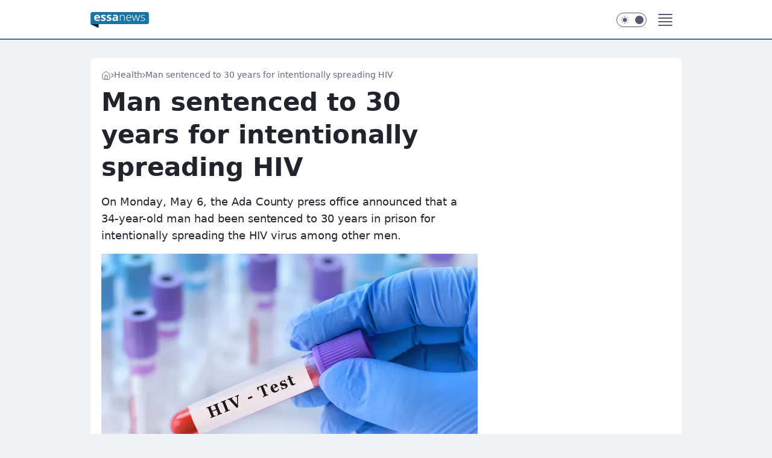

--- FILE ---
content_type: text/html
request_url: https://essanews.com/man-sentenced-to-30-years-for-intentionally-spreading-hiv,7025804856587905a
body_size: 20375
content:
<!DOCTYPE html><html lang="en"><head><meta charSet="utf-8"/><meta http-equiv="x-ua-compatible" content="ie=edge"/><title data-react-helmet="true">Man sentenced to 30 years for intentionally spreading HIV</title><link rel="canonical" href="https://essanews.com/man-sentenced-to-30-years-for-intentionally-spreading-hiv,7025804856587905a" data-react-helmet="true"/><meta property="fb:app_id" content="614141347465712"/><meta property="og:site_name" content="essanews.com"/><meta property="og:locale" content="en_US"/><meta property="og:title" content="Man sentenced to 30 years for intentionally spreading HIV" data-react-helmet="true"/><meta property="og:description" content="On Monday, May 6, the Ada County press office announced that a 34-year-old man had been sentenced to 30 years in prison…" data-react-helmet="true"/><meta property="og:url" content="https://essanews.com/man-sentenced-to-30-years-for-intentionally-spreading-hiv,7025804856587905a" data-react-helmet="true"/><meta name="twitter:card" content="summary_large_image" data-react-helmet="true"/><meta name="twitter:title" content="Man sentenced to 30 years for intentionally spreading HIV" data-react-helmet="true"/><meta name="twitter:description" content="On Monday, May 6, the Ada County press office announced that a 34-year-old man had been sentenced to 30 years in prison…" data-react-helmet="true"/><meta property="og:type" content="article" data-react-helmet="true"/><meta property="og:article:published_time" content="2024-05-10T00:13:00.000Z" data-react-helmet="true"/><meta property="og:article:tag" content="społeczeństwo" data-react-helmet="true"/><meta property="og:article:tag" content="zaangażowanie społeczne" data-react-helmet="true"/><meta property="og:article:tag" content="bezpieczny seks" data-react-helmet="true"/><meta property="og:article:tag" content="hiv" data-react-helmet="true"/><meta property="og:article:tag" content="wirus hiv" data-react-helmet="true"/><meta property="og:article:tag" content="wyrok" data-react-helmet="true"/><meta property="og:image" content="https://i.wpimg.pl/1200x788/filerepo.grupawp.pl/api/v1/display/embed/06161462-cec4-4535-b001-c3e80974be03" data-react-helmet="true"/><meta property="og:image:url" content="https://i.wpimg.pl/1200x788/filerepo.grupawp.pl/api/v1/display/embed/06161462-cec4-4535-b001-c3e80974be03" data-react-helmet="true"/><meta name="twitter:image" content="https://i.wpimg.pl/1200x788/filerepo.grupawp.pl/api/v1/display/embed/06161462-cec4-4535-b001-c3e80974be03" data-react-helmet="true"/><meta name="twitter:card" content="summary_large_image" data-react-helmet="true"/><meta name="robots" content="max-image-preview:large" data-react-helmet="true"/><meta name="description" data-react-helmet="true" content="On Monday, May 6, the Ada County press office announced that a 34-year-old man had been sentenced to 30 years in prison…"/><meta name="title" data-react-helmet="true" content="Man sentenced to 30 years for intentionally spreading HIV"/><meta name="logo" content="https://essanews.com/L2xvZ28uY1MZFCwBFw5uR1pMeB1UGitdVgY0VRoI"/><meta name="viewport" content="width=device-width, initial-scale=1"/><meta name="breakpoints" content="629, 1139, 1365"/><meta name="content-width" content="device-width, 630, 980, 1280"/><link rel="manifest" href="/site.webmanifest"/><meta name="mobile-web-app-capable" content="yes"/><meta name="apple-mobile-web-app-capable" content="yes"/><meta name="apple-mobile-web-app-status-bar-style" content="black-translucent"/><meta name="theme-color" content="var(--color-astral-500)"/><link rel="apple-touch-icon" href="/resources/icons/icon.png"/><link href="/assets/9952fc4/staticStyles.css" rel="preload" as="style"/><link href="/assets/9952fc4/defaultThemeStyles.css" rel="preload" as="style"/><link href="/assets/9952fc4/62d33b0c.css" rel="preload" as="style"/><link href="/assets/9952fc4/7eb15a20.css" rel="preload" as="style"/><link href="/assets/9952fc4/ab134ad4.css" rel="preload" as="style"/><link href="https://essanews.com/[base64]" rel="preload" as="script" crossorigin="anonymous"/><link href="https://www.wp.pl" rel="preconnect"/><link href="https://v.wpimg.pl" rel="preconnect"/><link href="https://www.googletagservices.com" rel="preconnect"/><link href="https://securepubads.g.doubleclick.net" rel="preconnect"/><link href="//connect.facebook.net" rel="dns-prefetch"/><link href="//cdn.pushpushgo.com" rel="dns-prefetch"/><link href="//ad.doubleclick.net" rel="dns-prefetch"/><link href="//pagead2.googlesyndication.com" rel="dns-prefetch"/><link href="//static.criteo.net" rel="dns-prefetch"/><link href="//fonts.googleapis.com" rel="dns-prefetch"/><link href="//fonts.gstatic.com" rel="dns-prefetch"/><link href="//c.amazon-adsystem.com" rel="dns-prefetch"/><link href="//bidder.criteo.com" rel="dns-prefetch"/><link href="//adx.adform.net" rel="dns-prefetch"/><link href="//fastlane.rubiconproject.com" rel="dns-prefetch"/><link href="//i.connectad.io" rel="dns-prefetch"/><link href="//hbopenbid.pubmatic.com" rel="dns-prefetch"/><link href="//htlb.casalemedia.com" rel="dns-prefetch"/><link href="//ib.adnxs.com" rel="dns-prefetch"/><link href="//ads.businessclick.com" rel="dns-prefetch"/><link href="//wirtualn-d.openx.net" rel="dns-prefetch"/><link href="//an.facebook.com" rel="dns-prefetch"/><link href="//a.teads.tv" rel="dns-prefetch"/><link href="//prebid-eu.creativecdn.com" rel="dns-prefetch"/><link rel="stylesheet" type="text/css" href="/assets/9952fc4/staticStyles.css"/><style id="inlineStyles">:root{--color-astral-50:#e7eff7;--color-astral-100:#cbdeec;--color-astral-200:#93c2e3;--color-astral-300:#68a1c8;--color-astral-400:#4585b2;--color-astral-400-rgb:69, 133, 178;--color-astral-500:#3772a1;--color-astral-500-rgb:55, 114, 161;--color-astral-600:#336c9a;--color-astral-700:#296290;--color-brand:var(--color-astral-500);--color-brand-rgb:var(--color-astral-500-rgb);--color-brand-lightened:#4f9dc9;--color-brand-darkened:#02507c;--color-brand-white:#bfdeef;--color-brand-link:var(--color-astral-500);--radius-brand:8px;}body.dark{--color-brand:var(--color-astral-400);--color-brand-rgb:var(--color-astral-400-rgb);--color-brand-link:var(--color-astral-200);}svg.header__siteLogo{height:26px;width:97px;@media screen and (min-width: 630px){margin-top:5px;height:36px;width:134px;}}</style><link id="theme" rel="stylesheet" type="text/css" href="/assets/9952fc4/defaultThemeStyles.css"/><link rel="stylesheet" type="text/css" href="/assets/9952fc4/62d33b0c.css"/><link rel="stylesheet" type="text/css" href="/assets/9952fc4/7eb15a20.css"/><link rel="stylesheet" type="text/css" href="/assets/9952fc4/ab134ad4.css"/><script src="https://essanews.com/[base64]" crossorigin="anonymous"></script><script id="wpjslib-config">
          var screeningv2 = true;
          var WP = [];
          var wp_gaf_targeting = {"rv":"2","spin":"blahczhc","rekids":"244490","prefly":"1","advSlots":"006","ctype":"article","cid":"7025804856587905","cview":"","cuct":"PK-195","ccategory":"health","REKtagi":"spoleczenstwo;zaangazowanie_spoleczne;bezpieczny_seks;hiv;wirus_hiv;wyrok","tmt":"","ciab":"IAB-v3-380,IAB-v3-XtODT3,IAB-v3-307,IAB12,IAB25-2,IAB7-39","phtml":"essanews.com/man-sentenced-to-30-years-for-intentionally-spreading-hiv,7025804856587905a"};
          
          var rekid = '244490';
          var wp_sn = 'essanews_us';
          var wp_mobile = false;
          var wp_defer_vendors = 'siteReady';
          
          
          var wp_fb_id = null;
          
          
          
          
          
  var wp_consent_text = 'essanews.com is a part of Wirtualna Polska media company. '
  var wp_consent_color = 'var(--color-astral-500)'
  var wp_consent_logo = 'https://essanews.com/logo.png'
  
  var wp_pub_name = 'essanews.com'
  
  var wp_lang = 'en';
  
          var wp_spa_config = {"platform":"desktop","payload":{"dot":{"ctype":"article","cplatform":"crisp","csystem":"ncr","cid":"7025804856587905","bunch":"Publication","cedtype":"news","cdate":"2024-05-09","ctags":"społeczeństwo,zaangażowanie społeczne,bezpieczny seks,hiv,wirus hiv,wyrok","csource":"","cauthor":"","ccategory":"Health","cpageno":1,"cpagemax":1,"ciab":"IAB-v3-380,IAB-v3-XtODT3,IAB-v3-307,IAB12,IAB25-2,IAB7-39","ctlength":"1692","corigin":"contentai","crepub":0,"cuct":"PK-195","href":"https://essanews.com/man-sentenced-to-30-years-for-intentionally-spreading-hiv,7025804856587905a","canonical":"https://essanews.com/man-sentenced-to-30-years-for-intentionally-spreading-hiv,7025804856587905a","darkmode":0}},"desktop":{"dot":{"base":"essanews_us","bunches":{"Home":"244489","Publication":"244490","PublicationsListing":"244491","Gallery":"246081"}}},"mobile":{"dot":{"base":"essanews_us","bunches":{"Home":"244493","Publication":"244494","PublicationsListing":"244495","Gallery":"246080"}}}};
          var TECH = true;
          
          wp_spa_config.payload.dot.layout = window.matchMedia('(min-width: 1366px)').matches ? 'wide' : 'narrow';
          window.matchMedia('(min-width: 1366px)').addEventListener('change', function(event) {
            wp_dot_addparams.layout = event.matches ? 'wide' : 'narrow';
          });
          
          var getPopoverAnchor = async () => document.querySelector('[data-role="onelogin-button"]');
          </script><meta name="gaf" content="blahczhc"/><script id="gaf-fallback">!function(e,f){try{if(!document.cookie.match('(^|;)\s*WPdp=([^;]*)')||/google/i.test(window.navigator.userAgent))return;f.WP=f.WP||[];f.wp_pvid=f.wp_pvid||(function(){var output='';while(output.length<20){output+=Math.random().toString(16).substr(2);output=output.substr(0,20)}return output})(20);var abtest=function(){function e(t){return!(null==t)&&"object"==typeof t&&!Array.isArray(t)&&0<Object.keys(t).length}var t="",r=f.wp_abtest;return e(r)&&(t=Object.entries(r).map(([r,t])=>{if(e(t))return Object.entries(t).map(([t,e])=>r+"|"+t+"|"+e).join(";")}).join(";")),t}();var r,s,c=[["https://essanews","com/[base64]"].join('.'),["pvid="+f.wp_pvid,(s=e.cookie.match(/(^|;)\s*PWA_adbd\s*=\s*([^;]+)/),"PWA_adbd="+(s?s.pop():"0")),location.search.substring(1),(r=e.referrer,r&&"PWAref="+encodeURIComponent(r.replace(/^https?:\/\//,""))),f.wp_sn&&"sn="+f.wp_sn, abtest&&"abtest="+encodeURIComponent(abtest)].filter(Boolean).join("&")].join("/?");e.write('<scr'+'ipt src="'+c+'"><\/scr'+'ipt>')}catch(_){console.error(_)}}(document,window);</script><script crossorigin="anonymous" src="https://essanews.com/[base64]" id="wpjslib6" type="module" async=""></script><link rel="alternate" type="application/rss+xml" title="Aktualności" href="/rss/news"/></head><body data-blocked-scroll="false" class=""><div data-container="true" id="root"><div class="bLAhijAo"><div class="bLAhiUzs"><div class="bLAhczHI"></div></div><div><script>(function (querySelector, slotNumber, querySelectorAlternative, handleNativeAd, nativeAdComponentClass) {var WP = window.WP;var setNative;if (handleNativeAd) {if (nativeAdComponentClass) {setNative = handleNativeAd(nativeAdComponentClass);}else {setNative = handleNativeAd;}}else {setNative = function (data, onViewCallback) {if (!window.callbacksAf) {window.callbacksAf = {};}var slotData = {dataNative: data,onViewCallback: onViewCallback,};window.callbacksAf[slotNumber] = slotData;};}if (typeof querySelector !== 'undefined' && typeof WP !== 'undefined') {WP.push(function () {WP.gaf.registerSlot(slotNumber, querySelector, {setNative: setNative,alternativeSlot: querySelectorAlternative,});});}})('.bLAhczHI', 6, '', null, '')</script></div></div><div class="bLAhijAs"><div class="bLAhiUzw"><div class="bLAhczHM"></div></div><div></div></div><div class="bLAhijBT"><div class="bLAhiUAX"><div class="bLAhczJn"></div></div><div><script>(function (querySelector, slotNumber, querySelectorAlternative, handleNativeAd, nativeAdComponentClass) {var WP = window.WP;var setNative;if (handleNativeAd) {if (nativeAdComponentClass) {setNative = handleNativeAd(nativeAdComponentClass);}else {setNative = handleNativeAd;}}else {setNative = function (data, onViewCallback) {if (!window.callbacksAf) {window.callbacksAf = {};}var slotData = {dataNative: data,onViewCallback: onViewCallback,};window.callbacksAf[slotNumber] = slotData;};}if (typeof querySelector !== 'undefined' && typeof WP !== 'undefined') {WP.push(function () {WP.gaf.registerSlot(slotNumber, querySelector, {setNative: setNative,alternativeSlot: querySelectorAlternative,});});}})('.bLAhczJn', 89, '', null, '')</script></div></div><div class="blahczhch"></div><div class="Nar"><header class="Ta9" data-st-area="header"><div class="Tb"><div class="Ta-"><a href="/" class="EHmf cHJldmVudENC" title="essanews.com"><svg class="header__siteLogo Tbb"><use href="/resources/siteLogo.svg#root"></use></svg></a></div><ul class="BZg-"><li class="D3lh"><div class="D3ld"><span class="HXv9 HXvx HXvr"><a href="/us-news,category,7000551350921345" class="F5a7 F5q- D3a7 EHmf cHJldmVudENC">US News</a></span></div></li><li class="D3lh"><div class="D3ld"><span class="HXv9 HXvx HXvr"><a href="/local-news,category,7000551241906305" class="F5a7 F5q- D3a7 EHmf cHJldmVudENC">Local News</a></span></div></li><li class="D3lh"><div class="D3ld"><span class="HXv9 HXvx HXvr"><a href="/world-news,category,6941086894745729" class="F5a7 F5q- D3a7 EHmf cHJldmVudENC">World News</a></span></div></li><li class="D3lh"><div class="D3ld"><span class="HXv9 HXvx HXvr"><a href="/entertainment,category,6941086905001601" class="F5a7 F5q- D3a7 EHmf cHJldmVudENC">Entertainment</a></span></div></li><li class="D3lh"><div class="D3ld"><span class="HXv9 HXvx HXvr"><a href="/lifestyle,category,6941086914811521" class="F5a7 F5q- D3a7 EHmf cHJldmVudENC">Lifestyle</a></span></div></li><li class="D3lh"><div class="D3ld"><span class="HXv9 HXvx HXvr"><a href="/health,category,6970823935039105" class="F5a7 F5q- D3a7 EHmf cHJldmVudENC">Health</a></span></div></li></ul><div class="BVg5"><div class="BVg7"></div><div class="BVbn"><div><input type="checkbox" class="ANcn" id="darkModeCheckbox"/><label class="ANbv" for="darkModeCheckbox"><div class="ANcp"><svg xmlns="http://www.w3.org/2000/svg" fill="currentColor" viewBox="0 0 16 16" class="ANcr ANct"><path d="M15.293 11.293A8 8 0 0 1 4.707.707a8.001 8.001 0 1 0 10.586 10.586"></path></svg><svg xmlns="http://www.w3.org/2000/svg" fill="currentColor" viewBox="0 0 30 30" class="ANcr"><path d="M14.984.986A1 1 0 0 0 14 2v3a1 1 0 1 0 2 0V2A1 1 0 0 0 14.984.986M5.797 4.8a1 1 0 0 0-.695 1.717l2.12 2.12a1 1 0 1 0 1.415-1.413L6.516 5.102a1 1 0 0 0-.72-.303m18.375 0a1 1 0 0 0-.688.303l-2.12 2.12a1 1 0 1 0 1.413 1.415l2.121-2.121a1 1 0 0 0-.726-1.717M15 8a7 7 0 0 0-7 7 7 7 0 0 0 7 7 7 7 0 0 0 7-7 7 7 0 0 0-7-7M2 14a1 1 0 1 0 0 2h3a1 1 0 1 0 0-2zm23 0a1 1 0 1 0 0 2h3a1 1 0 1 0 0-2zM7.91 21.06a1 1 0 0 0-.687.303l-2.121 2.121a1 1 0 1 0 1.414 1.414l2.12-2.12a1 1 0 0 0-.726-1.717m14.15 0a1 1 0 0 0-.697 1.717l2.121 2.121a1 1 0 1 0 1.414-1.414l-2.12-2.12a1 1 0 0 0-.717-.303m-7.076 2.926A1 1 0 0 0 14 25v3a1 1 0 1 0 2 0v-3a1 1 0 0 0-1.016-1.014"></path></svg></div><div class="ANcx"></div></label></div></div></div><div class="Tbh"><div role="button" tabindex="0" aria-label="Menu" class="ADcf"><svg xmlns="http://www.w3.org/2000/svg" fill="none" viewBox="0 0 32 32"><path stroke="currentColor" stroke-linecap="round" stroke-linejoin="round" stroke-width="1.8" d="M5 19h22M5 13h22M5 7h22M5 25h22"></path></svg></div><div class="B7hn"><aside class="B7hv"><div class="B7hx"><nav class="B7hr"><ul class="D1g-"><li class="D1lb"><span class="D1ld"><div class="D1k-"><a href="/us-news,category,7000551350921345" class="F5a7 D1a7 EHmf cHJldmVudENC">US News</a></div></span></li><li class="D1lb"><span class="D1ld"><div class="D1k-"><a href="/local-news,category,7000551241906305" class="F5a7 D1a7 EHmf cHJldmVudENC">Local News</a></div></span></li><li class="D1lb"><span class="D1ld"><div class="D1k-"><a href="/world-news,category,6941086894745729" class="F5a7 D1a7 EHmf cHJldmVudENC">World News</a></div></span></li><li class="D1lb"><span class="D1ld"><div class="D1k-"><a href="/entertainment,category,6941086905001601" class="F5a7 D1a7 EHmf cHJldmVudENC">Entertainment</a></div></span></li><li class="D1lb"><span class="D1ld"><div class="D1k-"><a href="/lifestyle,category,6941086914811521" class="F5a7 D1a7 EHmf cHJldmVudENC">Lifestyle</a></div></span></li><li class="D1lb"><span class="D1ld"><div class="D1k-"><a href="/health,category,6970823935039105" class="F5a7 D1a7 EHmf cHJldmVudENC">Health</a></div></span></li><li class="D1lb"><span class="D1ld"><div class="D1k-"><a href="/food,category,6970823946549377" class="F5a7 D1a7 EHmf cHJldmVudENC">Food</a></div></span></li><li class="D1lb"><span class="D1ld"><div class="D1k-"><a href="/sports,category,6970823956399745" class="F5a7 D1a7 EHmf cHJldmVudENC">Sports</a></div></span></li><li class="D1lb"><span class="D1ld"><div class="D1k-"><a href="/tips-tricks,category,6970823966258817" class="F5a7 D1a7 EHmf cHJldmVudENC">Tips&amp;Tricks</a></div></span></li><li class="D1lb"><span class="D1ld"><div class="D1k-"><a href="/tech,category,6941086924736641" class="F5a7 D1a7 EHmf cHJldmVudENC">Tech</a></div></span></li><li class="D1lb"><span class="D1ld"><div class="D1k-"><a href="/autos,category,6941086939145857" class="F5a7 D1a7 EHmf cHJldmVudENC">Autos</a></div></span></li></ul></nav></div></aside></div></div></div><div id="loading-bar" class="B5hf"></div></header></div><div class="bLAhgcCZ"></div><div class="Nan"><div class="Lal"><div><div class="bLAhfrDV"></div></div></div></div><div class="bLAhgcDc"></div><main class="B1at wpp-floating"><article id="main-content" data-st-area="article-article"><div class="IHo3"><!--$--><div class="IHy3 ARc5"><div><span class="HXv9 H7x- HXvx"><a href="/" class="EHmf cHJldmVudENC" title="essanews.com"><svg xmlns="http://www.w3.org/2000/svg" fill="none" viewBox="0 0 16 16" class="H7br"><path stroke="currentColor" stroke-linecap="round" stroke-linejoin="round" d="m2 6 6-4.666L14 6v7.334a1.333 1.333 0 0 1-1.333 1.333H3.333A1.333 1.333 0 0 1 2 13.334z"></path><path stroke="currentColor" stroke-linecap="round" stroke-linejoin="round" d="M6 14.667V8h4v6.667"></path></svg></a><svg xmlns="http://www.w3.org/2000/svg" fill="currentColor" viewBox="0 0 14 24" class="H7yd"><path d="M9.48 11.648a.5.5 0 0 1 0 .704L.7 21.195a1 1 0 0 0 0 1.41l.676.68a1 1 0 0 0 1.419 0L13.3 12.705a1 1 0 0 0 0-1.41L2.795.715a1 1 0 0 0-1.42 0l-.675.68a1 1 0 0 0 0 1.41z"></path></svg><a href="/health,category,6970823935039105" class="EHmf cHJldmVudENC" title="Health">Health</a><svg xmlns="http://www.w3.org/2000/svg" fill="currentColor" viewBox="0 0 14 24" class="H7yd"><path d="M9.48 11.648a.5.5 0 0 1 0 .704L.7 21.195a1 1 0 0 0 0 1.41l.676.68a1 1 0 0 0 1.419 0L13.3 12.705a1 1 0 0 0 0-1.41L2.795.715a1 1 0 0 0-1.42 0l-.675.68a1 1 0 0 0 0 1.41z"></path></svg><span class="H7yf">Man sentenced to 30 years for intentionally spreading HIV</span></span><script type="application/ld+json">{"@context":"https://schema.org/","@type":"BreadcrumbList","itemListElement":[{"@type":"ListItem","position":1,"name":"essanews.com","item":"https://essanews.com/"},{"@type":"ListItem","position":2,"name":"Health","item":"https://essanews.com/health,category,6970823935039105"},{"@type":"ListItem","position":3,"name":"Man sentenced to 30 years for intentionally spreading HIV"}]}</script><div class="HHft"><h1 class="HHa9">Man sentenced to 30 years for intentionally spreading HIV</h1><div class="VFet READABLE_BY_TTS_CLASS">On Monday, May 6, the Ada County press office announced that a 34-year-old man had been sentenced to 30 years in prison for intentionally spreading the HIV virus among other men.</div></div></div><div class="HHfv"><div class="Bd"><div class="Bb EPmr"><picture><source media="(max-width: 629px)" srcSet="https://v.wpimg.pl/MDk3NGJlYiUKUTh0ZRdvMEkJbC4jTmFmHhF0ZWVaf30TAHtzZQokKA5BKzclQio2HkMvMDpCPShEUj4uZRp8aw9aPTcmDTRrDl4sIi5DfXJaBX9zfF5gJw5Qemp-WX5xRlF-d3tBLncOC35-fVgvIVsAbDo"/><source media="(min-width: 630px) and (max-width: 1139px)" srcSet="https://v.wpimg.pl/MDk3NGJlYiUKUTh0ZRdvMEkJbC4jTmFmHhF0ZWVafXwTAHp1ZQokKA5BKzclQio2HkMvMDpCPShEUj4uZRp8aw9aPTcmDTRrDl4sIi5DfXJaBX9zfF5gJw5Qemp-WX5xRlF-d3tBLncOC35-fVgvIVsAbDo"/><source media="(min-width: 1140px) and (max-width: 1365px)" srcSet="https://v.wpimg.pl/MDk3NGJlYiUKUTh0ZRdvMEkJbC4jTmFmHhF0ZWVaf3ATAHt2ZQokKA5BKzclQio2HkMvMDpCPShEUj4uZRp8aw9aPTcmDTRrDl4sIi5DfXJaBX9zfF5gJw5Qemp-WX5xRlF-d3tBLncOC35-fVgvIVsAbDo"/><source media="(min-width: 1366px)" srcSet="https://v.wpimg.pl/MDk3NGJlYiUKUTh0ZRdvMEkJbC4jTmFmHhF0ZWVVfnwTBnx_ZQokKA5BKzclQio2HkMvMDpCPShEUj4uZRp8aw9aPTcmDTRrDl4sIi5DfXJaBX9zfF5gJw5Qemp-WX5xRlF-d3tBLncOC35-fVgvIVsAbDo"/><img src="https://v.wpimg.pl/ODA5NzRiYCUgVzhJfRJtMGMPbBM7S2NmNBd0WH1YfXxxTWEcOwUqNiRFIVQ1Gzo0IEI-VCIFYCUxXGEMY0YrLTJFIhsrRiopI1AqVWJffnJwAXhIfwoqJ3UYek9hXGImcQV_VzFaKnxxDHlOMAx_d2NI" alt="The man deliberately infected others with the HIV virus." loading="eager" class="O1ax G9h9"/></picture></div></div><span class="HXxb HHl7 HXvx">The man deliberately infected others with the HIV virus.</span></div><span class="HXv5 EPmt JBabd HXvx HXvr">Images source: © Canva</span><footer class="HJat"><div class=""><p class="HXxb ONamz HXvx"><time dateTime="2024-05-10T00:13:00.000Z">8:13 PM EDT, May 9, 2024</time></p></div><div class="HJmx"><div class="I7cd"><button class="HZx3 HZb INzf INzl" type="button" aria-label="SHARE"><div class="HZbr HZxr"><svg xmlns="http://www.w3.org/2000/svg" fill="none" stroke="currentColor" viewBox="0 0 16 16"><path stroke-linecap="round" stroke-linejoin="round" d="M12 5.333a2 2 0 1 0 0-4 2 2 0 0 0 0 4M4 10a2 2 0 1 0 0-4 2 2 0 0 0 0 4m8 4.667a2 2 0 1 0 0-4 2 2 0 0 0 0 4m-6.273-5.66 4.553 2.653m-.007-7.32L5.727 6.993"></path></svg></div><div><div class="HZbv">SHARE</div></div></button><div class="I7cb"></div></div></div></footer></div><div class="IHc7 ARc7"><style>.bLAhhyCt{
    min-height: inherit;
    height: inherit;
    position: inherit;
    display: inherit;
    flex: 0 0 100%;
  }</style><div class="bLAhdkHV C3jh Fh Fl Fj"><div><script>(function (slotNumber, querySelector, optionsRaw) {
    var WP = window.WP;
    var options = optionsRaw && JSON.parse(optionsRaw);
    WP.push(function () {
        WP.gaf.registerPlaceholder(slotNumber, querySelector, options);
    });
}(67, '.bLAhdkHV' , '{"fixed":true,"sticky":false,"durable":true}'))</script></div><div class="bLAhhyCt"><style>.bLAhijBx, .bLAhiUAB {
    min-height: inherit;
    height: inherit;
    position: inherit;
    display: inherit;
    flex: 0 0 100%;
  }</style><div class="bLAhijBx"><div class="bLAhiUAB"><div class="bLAhczIR"></div></div><div><script>(function (querySelector, slotNumber, querySelectorAlternative, handleNativeAd, nativeAdComponentClass) {var WP = window.WP;var setNative;if (handleNativeAd) {if (nativeAdComponentClass) {setNative = handleNativeAd(nativeAdComponentClass);}else {setNative = handleNativeAd;}}else {setNative = function (data, onViewCallback) {if (!window.callbacksAf) {window.callbacksAf = {};}var slotData = {dataNative: data,onViewCallback: onViewCallback,};window.callbacksAf[slotNumber] = slotData;};}if (typeof querySelector !== 'undefined' && typeof WP !== 'undefined') {WP.push(function () {WP.gaf.registerSlot(slotNumber, querySelector, {setNative: setNative,alternativeSlot: querySelectorAlternative,});});}})('.bLAhczIR', 67, '', null, '')</script></div></div></div></div><style>.bLAhhyBO{
    min-height: inherit;
    height: inherit;
    position: inherit;
    display: inherit;
    flex: 0 0 100%;
  }</style><div class="bLAhdkHq Fh Fx Fj"><div><script>(function (slotNumber, querySelector, optionsRaw) {
    var WP = window.WP;
    var options = optionsRaw && JSON.parse(optionsRaw);
    WP.push(function () {
        WP.gaf.registerPlaceholder(slotNumber, querySelector, options);
    });
}(36, '.bLAhdkHq' , '{"fixed":true,"sticky":true,"durable":false,"top":90}'))</script></div><div class="bLAhhyBO"><style>.bLAhijAS, .bLAhiUzW {
    min-height: inherit;
    height: inherit;
    position: inherit;
    display: inherit;
    flex: 0 0 100%;
  }</style><div class="bLAhijAS"><div class="bLAhiUzW"><div class="bLAhczIm"></div></div><div><script>(function (querySelector, slotNumber, querySelectorAlternative, handleNativeAd, nativeAdComponentClass) {var WP = window.WP;var setNative;if (handleNativeAd) {if (nativeAdComponentClass) {setNative = handleNativeAd(nativeAdComponentClass);}else {setNative = handleNativeAd;}}else {setNative = function (data, onViewCallback) {if (!window.callbacksAf) {window.callbacksAf = {};}var slotData = {dataNative: data,onViewCallback: onViewCallback,};window.callbacksAf[slotNumber] = slotData;};}if (typeof querySelector !== 'undefined' && typeof WP !== 'undefined') {WP.push(function () {WP.gaf.registerSlot(slotNumber, querySelector, {setNative: setNative,alternativeSlot: querySelectorAlternative,});});}})('.bLAhczIm', 36, '', null, '')</script></div></div></div></div></div><!--/$--><div class="IHy1 APc1"><style>.bLAhhyBF{
    min-height: inherit;
    height: inherit;
    position: inherit;
    display: inherit;
    flex: 0 0 100%;
  }</style><div class="bLAhdkHh Fh Fx Fj"><div><script>(function (slotNumber, querySelector, optionsRaw) {
    var WP = window.WP;
    var options = optionsRaw && JSON.parse(optionsRaw);
    WP.push(function () {
        WP.gaf.registerPlaceholder(slotNumber, querySelector, options);
    });
}(27, '.bLAhdkHh' , '{"fixed":true,"sticky":true,"durable":false,"top":90}'))</script></div><div class="bLAhhyBF"><style>.bLAhijAJ, .bLAhiUzN {
    min-height: inherit;
    height: inherit;
    position: inherit;
    display: inherit;
    flex: 0 0 100%;
  }</style><div class="bLAhijAJ"><div class="bLAhiUzN"><div class="bLAhczId"></div></div><div><script>(function (querySelector, slotNumber, querySelectorAlternative, handleNativeAd, nativeAdComponentClass) {var WP = window.WP;var setNative;if (handleNativeAd) {if (nativeAdComponentClass) {setNative = handleNativeAd(nativeAdComponentClass);}else {setNative = handleNativeAd;}}else {setNative = function (data, onViewCallback) {if (!window.callbacksAf) {window.callbacksAf = {};}var slotData = {dataNative: data,onViewCallback: onViewCallback,};window.callbacksAf[slotNumber] = slotData;};}if (typeof querySelector !== 'undefined' && typeof WP !== 'undefined') {WP.push(function () {WP.gaf.registerSlot(slotNumber, querySelector, {setNative: setNative,alternativeSlot: querySelectorAlternative,});});}})('.bLAhczId', 27, '', null, '')</script></div></div></div></div></div><div class="A-d3"><style>.bLAhhyBh{
    min-height: inherit;
    height: inherit;
    position: inherit;
    display: inherit;
    flex: 0 0 100%;
  }</style><div class="bLAhdkGJ A-d5 Fh Ft"><div><script>(function (slotNumber, querySelector, optionsRaw) {
    var WP = window.WP;
    var options = optionsRaw && JSON.parse(optionsRaw);
    WP.push(function () {
        WP.gaf.registerPlaceholder(slotNumber, querySelector, options);
    });
}(3, '.bLAhdkGJ' , '{"fixed":true,"sticky":false,"durable":false}'))</script></div><img class="bLAhdVFN" src="https://v.wpimg.pl/YWRfZW4udjYzBCxkGw57I3BceDREHQYkJgJ4exYAe21wSTM6VRI8JH0HPiEbBTU2MQMyOFgRPCUNBz4IURt3JCQBeCo"/><div class="bLAhhyBh"><style>.bLAhijAl, .bLAhiUzp {
    min-height: inherit;
    height: inherit;
    position: inherit;
    display: inherit;
    flex: 0 0 100%;
  }</style><div class="bLAhijAl"><div class="bLAhiUzp"><div class="bLAhczHF"></div></div><div><script>(function (querySelector, slotNumber, querySelectorAlternative, handleNativeAd, nativeAdComponentClass) {var WP = window.WP;var setNative;if (handleNativeAd) {if (nativeAdComponentClass) {setNative = handleNativeAd(nativeAdComponentClass);}else {setNative = handleNativeAd;}}else {setNative = function (data, onViewCallback) {if (!window.callbacksAf) {window.callbacksAf = {};}var slotData = {dataNative: data,onViewCallback: onViewCallback,};window.callbacksAf[slotNumber] = slotData;};}if (typeof querySelector !== 'undefined' && typeof WP !== 'undefined') {WP.push(function () {WP.gaf.registerSlot(slotNumber, querySelector, {setNative: setNative,alternativeSlot: querySelectorAlternative,});});}})('.bLAhczHF', 3, '.bLAhfrDV', null, '')</script></div></div></div></div></div><!--$--><div class="IHyn"><div class="VFet READABLE_BY_TTS_CLASS"><p>It's crucial to note that if you are aware you're carrying a&nbsp;virus transmissible through sexual contact, you have a&nbsp;moral and legal obligation to inform your partners. <strong>Failing to do so is considered a&nbsp;criminal act. </strong>If you've been with someone who didn't disclose their illness, it's essential to know you can report this to the authorities.</p></div><div class="VFet READABLE_BY_TTS_CLASS"><p>This principle was starkly underscored by a&nbsp;recent case in the United States, which concluded on Monday, May 6. The defendant, a&nbsp;34-year-old male aware of his HIV status, sought to infect as many people as possible. Charged with "a crime of transmitting bodily fluids containing the HIV virus," his freedom has now been curtailed for many years.</p></div><h2 class="SBp9 x-tts" id="target-title-512971418573960714">The man knowingly infected others with HIV</h2><div class="VFet READABLE_BY_TTS_CLASS">The 34-year-old, facing accusations, openly admitted in court to his deliberate actions. He deceived his partners by falsely claiming he was not an HIV carrier. His admissions revealed a&nbsp;chilling endeavor, having had sexual relations with 30-50 individuals, including young men and a&nbsp;boy as young as 16, each time hoping to transmit the virus. As a&nbsp;result, he has been sentenced to a&nbsp;30-year prison term.</div><style>.bLAhhyBj{
    min-height: inherit;
    height: inherit;
    position: inherit;
    display: inherit;
    flex: 0 0 100%;
  }</style><div class="bLAhdkGL M5aj7 Fh Fp"><div><script>(function (slotNumber, querySelector, optionsRaw) {
    var WP = window.WP;
    var options = optionsRaw && JSON.parse(optionsRaw);
    WP.push(function () {
        WP.gaf.registerPlaceholder(slotNumber, querySelector, options);
    });
}(5, '.bLAhdkGL' , '{"fixed":false,"sticky":false,"durable":false}'))</script></div><img class="bLAhdVFP" src="https://v.wpimg.pl/YWRfZW4udjYzBCxkGw57I3BceDREHQYkJgJ4exYAe21wSTM6VRI8JH0HPiEbBTU2MQMyOFgRPCUNBz4IURt3JCQBeCo"/><div class="bLAhhyBj"><style>.bLAhijAn, .bLAhiUzr {
    min-height: inherit;
    height: inherit;
    position: inherit;
    display: inherit;
    flex: 0 0 100%;
  }</style><div class="bLAhijAn"><div class="bLAhiUzr"><div class="bLAhczHH"></div></div><div><script>(function (querySelector, slotNumber, querySelectorAlternative, handleNativeAd, nativeAdComponentClass) {var WP = window.WP;var setNative;if (handleNativeAd) {if (nativeAdComponentClass) {setNative = handleNativeAd(nativeAdComponentClass);}else {setNative = handleNativeAd;}}else {setNative = function (data, onViewCallback) {if (!window.callbacksAf) {window.callbacksAf = {};}var slotData = {dataNative: data,onViewCallback: onViewCallback,};window.callbacksAf[slotNumber] = slotData;};}if (typeof querySelector !== 'undefined' && typeof WP !== 'undefined') {WP.push(function () {WP.gaf.registerSlot(slotNumber, querySelector, {setNative: setNative,alternativeSlot: querySelectorAlternative,});});}})('.bLAhczHH', 5, '', null, '')</script></div></div></div></div><div class="VFet READABLE_BY_TTS_CLASS"><p>The prosecutor, Jan Bennetts, stated in a&nbsp;media interview following the sentencing that the defendant's repeated and heinous actions have deeply affected many in the community. He expressed thanks to the relentless work of the Ada County Sheriff's Office detective and our trial team, whose efforts have ensured that Mr. Louie faces the consequences of his predatory and hazardous actions.</p></div></div><div class="IHc7"><div class="Hb"><div class="Hab"></div></div></div><!--/$--></div><span></span></article><!--$--><div class="EJb"><div class="IHo3"><div class="IHyn EJet"></div></div><style>.bLAhhyBt{
    min-height: inherit;
    height: inherit;
    position: inherit;
    display: inherit;
    flex: 0 0 100%;
  }</style><div class="bLAhdkGV C3jf Fh Ft"><div><script>(function (slotNumber, querySelector, optionsRaw) {
    var WP = window.WP;
    var options = optionsRaw && JSON.parse(optionsRaw);
    WP.push(function () {
        WP.gaf.registerPlaceholder(slotNumber, querySelector, options);
    });
}(15, '.bLAhdkGV' , '{"fixed":true,"sticky":false,"durable":false}'))</script></div><img class="bLAhdVFZ" src="https://v.wpimg.pl/YWRfZW4udjYzBCxkGw57I3BceDREHQYkJgJ4exYAe21wSTM6VRI8JH0HPiEbBTU2MQMyOFgRPCUNBz4IURt3JCQBeCo"/><div class="bLAhhyBt"><style>.bLAhijAx, .bLAhiUzB {
    min-height: inherit;
    height: inherit;
    position: inherit;
    display: inherit;
    flex: 0 0 100%;
  }</style><div class="bLAhijAx"><div class="bLAhiUzB"><div class="bLAhczHR"></div></div><div><script>(function (querySelector, slotNumber, querySelectorAlternative, handleNativeAd, nativeAdComponentClass) {var WP = window.WP;var setNative;if (handleNativeAd) {if (nativeAdComponentClass) {setNative = handleNativeAd(nativeAdComponentClass);}else {setNative = handleNativeAd;}}else {setNative = function (data, onViewCallback) {if (!window.callbacksAf) {window.callbacksAf = {};}var slotData = {dataNative: data,onViewCallback: onViewCallback,};window.callbacksAf[slotNumber] = slotData;};}if (typeof querySelector !== 'undefined' && typeof WP !== 'undefined') {WP.push(function () {WP.gaf.registerSlot(slotNumber, querySelector, {setNative: setNative,alternativeSlot: querySelectorAlternative,});});}})('.bLAhczHR', 15, '', null, '')</script></div></div></div></div><div class="IHo3"><div class="IHyn"><div><h3 class="HXwt HXvx HXvt HXv3">Related content</h3><div><div class="NDe7"><div class="Q3o3 Q3aq3" role="list" data-st-area="list-selected4you"><div><div role="listitem"><div class="bLAhijPM"><div class="bLAhiUOQ"><div class="bLAhczXg"></div></div><div></div></div><div><section class="ABHtx G7tx"><a href="/lutnick-the-talks-with-china-about-trade-are-going-well,7166202370460320a" class="EHmf" target="_self"><div class="TFa0j G7t1"><picture><source media="(max-width: 629px)" srcSet="https://v.wpimg.pl/YTllODJjdjUNDjl3ZRF7IE5WbS0jSHV2GU51ZmVfYGMUX35yZQwwOAkeKjQlRD4mGRwuMzpEKThDDT8tZRxoewgFPDQmCyB7CQEtIS5Fb20JDnggclN0Y19UfWl-Wm43QVR5IHNHbTZbWS59L1JrN1RUbTk"/><source media="(min-width: 630px) and (max-width: 1139px)" srcSet="https://v.wpimg.pl/YTllODJjdjUNDjl3ZRF7IE5WbS0jSHV2GU51ZmVYYGIUXXpzZQwwOAkeKjQlRD4mGRwuMzpEKThDDT8tZRxoewgFPDQmCyB7CQEtIS5Fb20JDnggclN0Y19UfWl-Wm43QVR5IHNHbTZbWS59L1JrN1RUbTk"/><source media="(min-width: 1140px) and (max-width: 1365px)" srcSet="https://v.wpimg.pl/YTllODJjdjUNDjl3ZRF7IE5WbS0jSHV2GU51ZmVbYGMUXX9xZQwwOAkeKjQlRD4mGRwuMzpEKThDDT8tZRxoewgFPDQmCyB7CQEtIS5Fb20JDnggclN0Y19UfWl-Wm43QVR5IHNHbTZbWS59L1JrN1RUbTk"/><source media="(min-width: 1366px)" srcSet="https://v.wpimg.pl/YTllODJjdjUNDjl3ZRF7IE5WbS0jSHV2GU51ZmVYamUUXX11ZQwwOAkeKjQlRD4mGRwuMzpEKThDDT8tZRxoewgFPDQmCyB7CQEtIS5Fb20JDnggclN0Y19UfWl-Wm43QVR5IHNHbTZbWS59L1JrN1RUbTk"/><img src="https://v.wpimg.pl/NWE5ZTgyYTYkVyxnSAJsI2cPeD0OW2J1MBdgdkhIfG91TXUyDhUrJSBFNXoACzsnJEIqehcVYTY1XHUiVlYqPjZFNjUeVis6J1A-e1FAKzVyUWJtSk59b3cYbmRQGmNvc1FjeVMbeWIkDD9sVRp2b2dI" alt="Lutnick: The talks with China about trade &quot;are going well&quot;" loading="lazy" class="O1ax TFa0l"/></picture></div><header><p><strong class="HXw5 ABHp9 HXvx HXvt">Lutnick: The talks with China about trade &quot;are going well&quot;</strong></p></header></a><footer><p class="HXxb TNbv HXvx"><span class="TPav3">ESSANEWS.COM</span></p></footer></section></div></div></div><div><div role="listitem"><div class="bLAhijPN"><div class="bLAhiUOR"><div class="bLAhczXh"></div></div><div></div></div><div><section class="ABHtx G7tx"><a href="/presidential-candidate-in-colombia-shot-twice-in-the-head,7166133522786944a" class="EHmf" target="_self"><div class="TFa0j G7t1"><picture><source media="(max-width: 629px)" srcSet="https://v.wpimg.pl/YzZjM2I5dhs7CDsBZk57DnhQb1sgF3VYL0h3EGYAYE0iWXwEZlMwFj8YKEImGz4ILxosRTkbKRZ1Cz1bZkNoVT4DPkIlVCBVPwcvVy0abkhuDCkFKwV0HmhfKR99A2sbdwt_UHkYbh9iDC4EKgY7Q2lcb08"/><source media="(min-width: 630px) and (max-width: 1139px)" srcSet="https://v.wpimg.pl/YzZjM2I5dhs7CDsBZk57DnhQb1sgF3VYL0h3EGYHYEwiW3gFZlMwFj8YKEImGz4ILxosRTkbKRZ1Cz1bZkNoVT4DPkIlVCBVPwcvVy0abkhuDCkFKwV0HmhfKR99A2sbdwt_UHkYbh9iDC4EKgY7Q2lcb08"/><source media="(min-width: 1140px) and (max-width: 1365px)" srcSet="https://v.wpimg.pl/YzZjM2I5dhs7CDsBZk57DnhQb1sgF3VYL0h3EGYEYE0iW30HZlMwFj8YKEImGz4ILxosRTkbKRZ1Cz1bZkNoVT4DPkIlVCBVPwcvVy0abkhuDCkFKwV0HmhfKR99A2sbdwt_UHkYbh9iDC4EKgY7Q2lcb08"/><source media="(min-width: 1366px)" srcSet="https://v.wpimg.pl/YzZjM2I5dhs7CDsBZk57DnhQb1sgF3VYL0h3EGYHaksiW38DZlMwFj8YKEImGz4ILxosRTkbKRZ1Cz1bZkNoVT4DPkIlVCBVPwcvVy0abkhuDCkFKwV0HmhfKR99A2sbdwt_UHkYbh9iDC4EKgY7Q2lcb08"/><img src="https://v.wpimg.pl/ZmM2YzNidQwsUC9JYRJ4GW8IexMnS3ZPOBBjWGFYaFV9SnYcJwU_HyhCNlQpGy8dLEUpVD4FdQw9W3YMf0Y-BD5CNRs3Rj8AL1c9VXlbbgspBTtKYw1oWCkfbUx8CHcMf1BpV3kMYgsuBDpJLFBpW29P" alt="Presidential candidate in Colombia shot twice in the head" loading="lazy" class="O1ax TFa0l"/></picture></div><header><p><strong class="HXw5 ABHp9 HXvx HXvt">Presidential candidate in Colombia shot twice in the head</strong></p></header></a><footer><p class="HXxb TNbv HXvx"><span class="TPav3">ESSANEWS.COM</span></p></footer></section></div></div></div><div><div role="listitem"><div class="bLAhijBK"><div class="bLAhiUAO"><div class="bLAhczJe"></div></div><div><script>(function (querySelector, slotNumber, querySelectorAlternative, handleNativeAd, nativeAdComponentClass) {var WP = window.WP;var setNative;if (handleNativeAd) {if (nativeAdComponentClass) {setNative = handleNativeAd(nativeAdComponentClass);}else {setNative = handleNativeAd;}}else {setNative = function (data, onViewCallback) {if (!window.callbacksAf) {window.callbacksAf = {};}var slotData = {dataNative: data,onViewCallback: onViewCallback,};window.callbacksAf[slotNumber] = slotData;};}if (typeof querySelector !== 'undefined' && typeof WP !== 'undefined') {WP.push(function () {WP.gaf.registerSlot(slotNumber, querySelector, {setNative: setNative,alternativeSlot: querySelectorAlternative,});});}})('.bLAhczJe', 80, '', null, '')</script></div></div><div><section class="ABHtx G7tx"><a href="/trump-sends-700-us-marines-to-aid-national-guard,7166114301471360a" class="EHmf" target="_self"><div class="TFa0j G7t1"><picture><source media="(max-width: 629px)" srcSet="https://v.wpimg.pl/ZWZkZTQ3dTY7CSxnfkh4I3hReD04EXZ1L0lgdn4GY2AiWGtiflUzOz8ZPyQ-HT0lLxs7IyEdKjt1Cio9fkVreD4CKSQ9UiN4PwY4MTUcPGViDT9lYwR3bjtea3llBm1kdwo_MGkebGZjWz8yNVZuYGlbeCk"/><source media="(min-width: 630px) and (max-width: 1139px)" srcSet="https://v.wpimg.pl/ZWZkZTQ3dTY7CSxnfkh4I3hReD04EXZ1L0lgdn4BY2EiWm9jflUzOz8ZPyQ-HT0lLxs7IyEdKjt1Cio9fkVreD4CKSQ9UiN4PwY4MTUcPGViDT9lYwR3bjtea3llBm1kdwo_MGkebGZjWz8yNVZuYGlbeCk"/><source media="(min-width: 1140px) and (max-width: 1365px)" srcSet="https://v.wpimg.pl/ZWZkZTQ3dTY7CSxnfkh4I3hReD04EXZ1L0lgdn4CY2AiWmphflUzOz8ZPyQ-HT0lLxs7IyEdKjt1Cio9fkVreD4CKSQ9UiN4PwY4MTUcPGViDT9lYwR3bjtea3llBm1kdwo_MGkebGZjWz8yNVZuYGlbeCk"/><source media="(min-width: 1366px)" srcSet="https://v.wpimg.pl/ZWZkZTQ3dTY7CSxnfkh4I3hReD04EXZ1L0lgdn4BaWYiWmhlflUzOz8ZPyQ-HT0lLxs7IyEdKjt1Cio9fkVreD4CKSQ9UiN4PwY4MTUcPGViDT9lYwR3bjtea3llBm1kdwo_MGkebGZjWz8yNVZuYGlbeCk"/><img src="https://v.wpimg.pl/MGVmZGU0YiY3Dyx0ektvM3RXeC48EmFlI09gZXoBf39mFXUhPFwoNTMdNWkyQjg3NxoqaSVcYiYmBHUxZB8pLiUdNiYsHygqNAg-aDMCdSEzXGhweAkscmdAbnJiA2AmMwliamMBdHczCz4iYQd-d3QQ" alt="Trump sends 700 US Marines to aid National Guard" loading="lazy" class="O1ax TFa0l"/></picture></div><header><p><strong class="HXw5 ABHp9 HXvx HXvt">Trump sends 700 US Marines to aid National Guard</strong></p></header></a><footer><p class="HXxb TNbv HXvx"><span class="TPav3">ESSANEWS.COM</span></p></footer></section></div></div></div></div><div class="Q3o3 Q3aq3" role="list" data-st-area="list-selected4you"><div><div role="listitem"><div class="bLAhijPO"><div class="bLAhiUOS"><div class="bLAhczXi"></div></div><div></div></div><div><section class="ABHtx G7tx"><a href="/trump-threatens-newsom-with-violence-newsom-warns-of-authoritarianism,7165933815302784a" class="EHmf" target="_self"><div class="TFa0j G7t1"><picture><source media="(max-width: 629px)" srcSet="https://v.wpimg.pl/NzViODRhYRs3Czl3fRNsDnRTbS07SmJYI0t1Zn1dd00uWn5yfQ4nFjMbKjQ9RikIIxkuMyJGPhZ5CD8tfR5_VTIAPDQ-CTdVMwQtITZHeRk3XClxalBjHmBeemlmUCsZewt_JTFFdxtuXHhxMFB6G2dbbTk"/><source media="(min-width: 630px) and (max-width: 1139px)" srcSet="https://v.wpimg.pl/NzViODRhYRs3Czl3fRNsDnRTbS07SmJYI0t1Zn1ad0wuWHpzfQ4nFjMbKjQ9RikIIxkuMyJGPhZ5CD8tfR5_VTIAPDQ-CTdVMwQtITZHeRk3XClxalBjHmBeemlmUCsZewt_JTFFdxtuXHhxMFB6G2dbbTk"/><source media="(min-width: 1140px) and (max-width: 1365px)" srcSet="https://v.wpimg.pl/NzViODRhYRs3Czl3fRNsDnRTbS07SmJYI0t1Zn1Zd00uWH9xfQ4nFjMbKjQ9RikIIxkuMyJGPhZ5CD8tfR5_VTIAPDQ-CTdVMwQtITZHeRk3XClxalBjHmBeemlmUCsZewt_JTFFdxtuXHhxMFB6G2dbbTk"/><source media="(min-width: 1366px)" srcSet="https://v.wpimg.pl/NzViODRhYRs3Czl3fRNsDnRTbS07SmJYI0t1Zn1afUsuWH11fQ4nFjMbKjQ9RikIIxkuMyJGPhZ5CD8tfR5_VTIAPDQ-CTdVMwQtITZHeRk3XClxalBjHmBeemlmUCsZewt_JTFFdxtuXHhxMFB6G2dbbTk"/><img src="https://v.wpimg.pl/NTc1Yjg0YTUCUy9ZSEtsIEELewMOEmJ2FhNjSEgBfGxTSXYMDlwrJgZBNkQAQjskAkYpRBdcYTUTWHYcVh8qPRBBNQseHys5AVQ9RVBTL2EFBGFSSlR4Y1YcbVICU2M2U1A6R15RdmFUBDtSU1F_ZkFM" alt="Trump threatens Newsom with violence; Newsom warns of &quot;authoritarianism&quot;" loading="lazy" class="O1ax TFa0l"/></picture></div><header><p><strong class="HXw5 ABHp9 HXvx HXvt">Trump threatens Newsom with violence; Newsom warns of &quot;authoritarianism&quot;</strong></p></header></a><footer><p class="HXxb TNbv HXvx"><span class="TPav3">ESSANEWS.COM</span></p></footer></section></div></div></div><div><div role="listitem"><div class="bLAhijBL"><div class="bLAhiUAP"><div class="bLAhczJf"></div></div><div><script>(function (querySelector, slotNumber, querySelectorAlternative, handleNativeAd, nativeAdComponentClass) {var WP = window.WP;var setNative;if (handleNativeAd) {if (nativeAdComponentClass) {setNative = handleNativeAd(nativeAdComponentClass);}else {setNative = handleNativeAd;}}else {setNative = function (data, onViewCallback) {if (!window.callbacksAf) {window.callbacksAf = {};}var slotData = {dataNative: data,onViewCallback: onViewCallback,};window.callbacksAf[slotNumber] = slotData;};}if (typeof querySelector !== 'undefined' && typeof WP !== 'undefined') {WP.push(function () {WP.gaf.registerSlot(slotNumber, querySelector, {setNative: setNative,alternativeSlot: querySelectorAlternative,});});}})('.bLAhczJf', 81, '', null, '')</script></div></div><div><section class="ABHtx G7tx"><a href="/zelensky-reports-after-the-first-stage-of-the-pow-exchange,7165924199373440a" class="EHmf" target="_self"><div class="TFa0j G7t1"><picture><source media="(max-width: 629px)" srcSet="https://v.wpimg.pl/N2Q0MGEyYVMwUjt0agJsRnMKby4sW2IQJBJ3ZWpMdwUpA3xxah8nXjRCKDcqVylAJEAsMDVXPl5-UT0uag9_HTVZPjcpGDcdNF0vIiFWfwtpCSlzJ0tjCzIFKGpxTH1UfAkudSFULARnA3ojcUkvADcIbzo"/><source media="(min-width: 630px) and (max-width: 1139px)" srcSet="https://v.wpimg.pl/N2Q0MGEyYVMwUjt0agJsRnMKby4sW2IQJBJ3ZWpLdwQpAXhwah8nXjRCKDcqVylAJEAsMDVXPl5-UT0uag9_HTVZPjcpGDcdNF0vIiFWfwtpCSlzJ0tjCzIFKGpxTH1UfAkudSFULARnA3ojcUkvADcIbzo"/><source media="(min-width: 1140px) and (max-width: 1365px)" srcSet="https://v.wpimg.pl/N2Q0MGEyYVMwUjt0agJsRnMKby4sW2IQJBJ3ZWpIdwUpAX1yah8nXjRCKDcqVylAJEAsMDVXPl5-UT0uag9_HTVZPjcpGDcdNF0vIiFWfwtpCSlzJ0tjCzIFKGpxTH1UfAkudSFULARnA3ojcUkvADcIbzo"/><source media="(min-width: 1366px)" srcSet="https://v.wpimg.pl/N2Q0MGEyYVMwUjt0agJsRnMKby4sW2IQJBJ3ZWpLfQMpAX92ah8nXjRCKDcqVylAJEAsMDVXPl5-UT0uag9_HTVZPjcpGDcdNF0vIiFWfwtpCSlzJ0tjCzIFKGpxTH1UfAkudSFULARnA3ojcUkvADcIbzo"/><img src="https://v.wpimg.pl/MzdkNDBhYhsFCTh3bRNvDkZRbC0rSmFYEUl0Zm1Zf0JUE2EiKwQoCAEbIWolGjgKBRw-ajIEYhsUAmEyc0cpExcbIiU7RygXBg4qa3NRdUMAXyx2b1EuTwFGenFxDmBDB1kqaSBee0lTD3p0I1orQkYW" alt="Zelensky reports after the first stage of the POW exchange" loading="lazy" class="O1ax TFa0l"/></picture></div><header><p><strong class="HXw5 ABHp9 HXvx HXvt">Zelensky reports after the first stage of the POW exchange</strong></p></header></a><footer><p class="HXxb TNbv HXvx"><span class="TPav3">ESSANEWS.COM</span></p></footer></section></div></div></div><div><div role="listitem"><div class="bLAhijPP"><div class="bLAhiUOT"><div class="bLAhczXj"></div></div><div></div></div><div><section class="ABHtx G7tx"><a href="/trump-says-he-would-arrest-newsom-over-anti-ice-protests,7165916993944192a" class="EHmf" target="_self"><div class="TFa0j G7t1"><picture><source media="(max-width: 629px)" srcSet="https://v.wpimg.pl/MWIzNGVlYjYoGDh0eRdvI2tAbC4_TmF1PFh0ZXlZdGAxSX9xeQokOywIKzc5QiolPAovMCZCPTtmGz4ueRp8eC0TPTc6DTR4LBcsIjJDKDJ9TC10Zg1gMnpOe2piDnxnZBt3cjRBem4tQn8lZVgoMnwbbDo"/><source media="(min-width: 630px) and (max-width: 1139px)" srcSet="https://v.wpimg.pl/MWIzNGVlYjYoGDh0eRdvI2tAbC4_TmF1PFh0ZXledGExS3tweQokOywIKzc5QiolPAovMCZCPTtmGz4ueRp8eC0TPTc6DTR4LBcsIjJDKDJ9TC10Zg1gMnpOe2piDnxnZBt3cjRBem4tQn8lZVgoMnwbbDo"/><source media="(min-width: 1140px) and (max-width: 1365px)" srcSet="https://v.wpimg.pl/MWIzNGVlYjYoGDh0eRdvI2tAbC4_TmF1PFh0ZXlddGAxS35yeQokOywIKzc5QiolPAovMCZCPTtmGz4ueRp8eC0TPTc6DTR4LBcsIjJDKDJ9TC10Zg1gMnpOe2piDnxnZBt3cjRBem4tQn8lZVgoMnwbbDo"/><source media="(min-width: 1366px)" srcSet="https://v.wpimg.pl/MWIzNGVlYjYoGDh0eRdvI2tAbC4_TmF1PFh0ZXlefmYxS3x2eQokOywIKzc5QiolPAovMCZCPTtmGz4ueRp8eC0TPTc6DTR4LBcsIjJDKDJ9TC10Zg1gMnpOe2piDnxnZBt3cjRBem4tQn8lZVgoMnwbbDo"/><img src="https://v.wpimg.pl/ODFiMzRlYCUnCztJfRdtMGRTbxM7TmNmM0t3WH1dfXx2EWIcOwAqNiMZIlQ1Hjo0Jx49VCIAYCU2AGIMY0MrLTUZIRsrQyopJAwpVTcJe3IlWn0bfwl8cHNEeRhjXGIlf1wvV2VVK3x3C35ONwl6JWQU" alt="Trump says he would &quot;arrest&quot; Newsom over anti-ICE protests" loading="lazy" class="O1ax TFa0l"/></picture></div><header><p><strong class="HXw5 ABHp9 HXvx HXvt">Trump says he would &quot;arrest&quot; Newsom over anti-ICE protests</strong></p></header></a><footer><p class="HXxb TNbv HXvx"><span class="TPav3">ESSANEWS.COM</span></p></footer></section></div></div></div></div><div class="Q3o3 Q3aq3" role="list" data-st-area="list-selected4you"><div><div role="listitem"><div class="bLAhijPQ"><div class="bLAhiUOU"><div class="bLAhczXk"></div></div><div></div></div><div><section class="ABHtx G7tx"><a href="/elon-musks-father-putin-is-a-very-stable-and-pleasant-man,7165903893408416a" class="EHmf" target="_self"><div class="TFa0j G7t1"><picture><source media="(max-width: 629px)" srcSet="https://v.wpimg.pl/Y2NlYmVldlMvDi9eeRd7RmxWewQ_TnUQO05jT3lZYAU2X2hbeQowXisePB05Qj5AOxw4GiZCKV5hDSkEeRpoHSoFKh06DSAdKwE7CDJDO1R5DWxZYlV0UH4KOEBiVG5RYw1pCDJBPwF-WzoOMw48VysJexA"/><source media="(min-width: 630px) and (max-width: 1139px)" srcSet="https://v.wpimg.pl/Y2NlYmVldlMvDi9eeRd7RmxWewQ_TnUQO05jT3leYAQ2XWxaeQowXisePB05Qj5AOxw4GiZCKV5hDSkEeRpoHSoFKh06DSAdKwE7CDJDO1R5DWxZYlV0UH4KOEBiVG5RYw1pCDJBPwF-WzoOMw48VysJexA"/><source media="(min-width: 1140px) and (max-width: 1365px)" srcSet="https://v.wpimg.pl/Y2NlYmVldlMvDi9eeRd7RmxWewQ_TnUQO05jT3ldYAU2XWlYeQowXisePB05Qj5AOxw4GiZCKV5hDSkEeRpoHSoFKh06DSAdKwE7CDJDO1R5DWxZYlV0UH4KOEBiVG5RYw1pCDJBPwF-WzoOMw48VysJexA"/><source media="(min-width: 1366px)" srcSet="https://v.wpimg.pl/Y2NlYmVldlMvDi9eeRd7RmxWewQ_TnUQO05jT3leagM2XWtceQowXisePB05Qj5AOxw4GiZCKV5hDSkEeRpoHSoFKh06DSAdKwE7CDJDO1R5DWxZYlV0UH4KOEBiVG5RYw1pCDJBPwF-WzoOMw48VysJexA"/><img src="https://v.wpimg.pl/N2NjZWJlYVMvCCxkZRdsRmxQeD4jTmIQO0hgdWVdfAp-EnUxIwArQCsaNXktHjtCLx0qeToAYVM-A3Uhe0MqWz0aNjYzQytfLA8-eCgKeVN7Xm5uZw5-VC9Hbm99D2NTfg8-eixffgUtCT81LwkrV2wX" alt="Elon Musk&#x27;s father: Putin is &quot;a very stable and pleasant man&quot;" loading="lazy" class="O1ax TFa0l"/></picture></div><header><p><strong class="HXw5 ABHp9 HXvx HXvt">Elon Musk&#x27;s father: Putin is &quot;a very stable and pleasant man&quot;</strong></p></header></a><footer><p class="HXxb TNbv HXvx"><span class="TPav3">ESSANEWS.COM</span></p></footer></section></div></div></div><div><div role="listitem"><div class="bLAhijPR"><div class="bLAhiUOV"><div class="bLAhczXl"></div></div><div></div></div><div><section class="ABHtx G7tx"><a href="/trumps-approval-fluctuates-amid-la-protests-and-musk-dispute,7165889842100864a" class="EHmf" target="_self"><div class="TFa0j G7t1"><picture><source media="(max-width: 629px)" srcSet="https://v.wpimg.pl/MjQ2NDU4YgswUDh3ek9vHnMIbC08FmFIJBB0ZnoBdF0pAX9yelIkBjRAKzQ6GioYJEIvMyUaPQZ-Uz4tekJ8RTVbPTQ5VTRFNF8sITEbfVoyU3d2MwVgCDAEeGlhVS9bfAp3IjMZdQsyV3xwYwB4UmQAbDk"/><source media="(min-width: 630px) and (max-width: 1139px)" srcSet="https://v.wpimg.pl/MjQ2NDU4YgswUDh3ek9vHnMIbC08FmFIJBB0ZnoGdFwpA3tzelIkBjRAKzQ6GioYJEIvMyUaPQZ-Uz4tekJ8RTVbPTQ5VTRFNF8sITEbfVoyU3d2MwVgCDAEeGlhVS9bfAp3IjMZdQsyV3xwYwB4UmQAbDk"/><source media="(min-width: 1140px) and (max-width: 1365px)" srcSet="https://v.wpimg.pl/MjQ2NDU4YgswUDh3ek9vHnMIbC08FmFIJBB0ZnoFdF0pA35xelIkBjRAKzQ6GioYJEIvMyUaPQZ-Uz4tekJ8RTVbPTQ5VTRFNF8sITEbfVoyU3d2MwVgCDAEeGlhVS9bfAp3IjMZdQsyV3xwYwB4UmQAbDk"/><source media="(min-width: 1366px)" srcSet="https://v.wpimg.pl/MjQ2NDU4YgswUDh3ek9vHnMIbC08FmFIJBB0ZnoGflspA3x1elIkBjRAKzQ6GioYJEIvMyUaPQZ-Uz4tekJ8RTVbPTQ5VTRFNF8sITEbfVoyU3d2MwVgCDAEeGlhVS9bfAp3IjMZdQsyV3xwYwB4UmQAbDk"/><img src="https://v.wpimg.pl/ZTI0NjQ1dTUoUjhZfkp4IGsKbAM4E3Z2PBJ0SH4AaGx5SGEMOF0_JixAIUQ2Qy8kKEc-RCFddTU5WWEcYB4-PTpAIgsoHj85K1UqRWEBOTVwAihbfFM7Yn8degszAHdscFYoR2lQOTF7BHheZAlvZmtN" alt="Trump&#x27;s approval fluctuates amid LA protests and Musk dispute" loading="lazy" class="O1ax TFa0l"/></picture></div><header><p><strong class="HXw5 ABHp9 HXvx HXvt">Trump&#x27;s approval fluctuates amid LA protests and Musk dispute</strong></p></header></a><footer><p class="HXxb TNbv HXvx"><span class="TPav3">ESSANEWS.COM</span></p></footer></section></div></div></div><div><div role="listitem"><div class="bLAhijBM"><div class="bLAhiUAQ"><div class="bLAhczJg"></div></div><div><script>(function (querySelector, slotNumber, querySelectorAlternative, handleNativeAd, nativeAdComponentClass) {var WP = window.WP;var setNative;if (handleNativeAd) {if (nativeAdComponentClass) {setNative = handleNativeAd(nativeAdComponentClass);}else {setNative = handleNativeAd;}}else {setNative = function (data, onViewCallback) {if (!window.callbacksAf) {window.callbacksAf = {};}var slotData = {dataNative: data,onViewCallback: onViewCallback,};window.callbacksAf[slotNumber] = slotData;};}if (typeof querySelector !== 'undefined' && typeof WP !== 'undefined') {WP.push(function () {WP.gaf.registerSlot(slotNumber, querySelector, {setNative: setNative,alternativeSlot: querySelectorAlternative,});});}})('.bLAhczJg', 82, '', null, '')</script></div></div><div><section class="ABHtx G7tx"><a href="/los-angeles-protests-the-situation-has-calmed-down,7165876606835328a" class="EHmf" target="_self"><div class="TFa0j G7t1"><picture><source media="(max-width: 629px)" srcSet="https://v.wpimg.pl/ZjE5Yjg3dQskVy9ZSEh4HmcPewMOEXZIMBdjSEgGY109BmhcSFUzBiBHPBoIHT0YMEU4HRcdKgZqVCkDSEVrRSFcKhoLUiNFIFg7DwMcYw9yDT9YUFF3XyEDa0dTUjleaFQ8DF4ePFJ9VD9bXlFiXXRRexc"/><source media="(min-width: 630px) and (max-width: 1139px)" srcSet="https://v.wpimg.pl/ZjE5Yjg3dQskVy9ZSEh4HmcPewMOEXZIMBdjSEgBY1w9BGxdSFUzBiBHPBoIHT0YMEU4HRcdKgZqVCkDSEVrRSFcKhoLUiNFIFg7DwMcYw9yDT9YUFF3XyEDa0dTUjleaFQ8DF4ePFJ9VD9bXlFiXXRRexc"/><source media="(min-width: 1140px) and (max-width: 1365px)" srcSet="https://v.wpimg.pl/ZjE5Yjg3dQskVy9ZSEh4HmcPewMOEXZIMBdjSEgCY109BGlfSFUzBiBHPBoIHT0YMEU4HRcdKgZqVCkDSEVrRSFcKhoLUiNFIFg7DwMcYw9yDT9YUFF3XyEDa0dTUjleaFQ8DF4ePFJ9VD9bXlFiXXRRexc"/><source media="(min-width: 1366px)" srcSet="https://v.wpimg.pl/ZjE5Yjg3dQskVy9ZSEh4HmcPewMOEXZIMBdjSEgBaVs9BGtbSFUzBiBHPBoIHT0YMEU4HRcdKgZqVCkDSEVrRSFcKhoLUiNFIFg7DwMcYw9yDT9YUFF3XyEDa0dTUjleaFQ8DF4ePFJ9VD9bXlFiXXRRexc"/><img src="https://v.wpimg.pl/YWYxOWI4djY4GjlkZk97I3tCbT4gFnV1LFp1dWYFa29pAGAxIFg8JTwIIHkuRiwnOA8_eTlYdjYpEWAheBs9PioIIzYwGzw6Ox0reHBRbm8_Sng1ZAE9YWtVezYqAHQ2PB52ei8MYTY_SXY1cQNoM3sF" alt="Los Angeles protests: The situation has &quot;calmed down&quot;" loading="lazy" class="O1ax TFa0l"/></picture></div><header><p><strong class="HXw5 ABHp9 HXvx HXvt">Los Angeles protests: The situation has &quot;calmed down&quot;</strong></p></header></a><footer><p class="HXxb TNbv HXvx"><span class="TPav3">ESSANEWS.COM</span></p></footer></section></div></div></div></div><div class="Q3o3 Q3aq3" role="list" data-st-area="list-selected4you"><div><div role="listitem"><div class="bLAhijBN"><div class="bLAhiUAR"><div class="bLAhczJh"></div></div><div><script>(function (querySelector, slotNumber, querySelectorAlternative, handleNativeAd, nativeAdComponentClass) {var WP = window.WP;var setNative;if (handleNativeAd) {if (nativeAdComponentClass) {setNative = handleNativeAd(nativeAdComponentClass);}else {setNative = handleNativeAd;}}else {setNative = function (data, onViewCallback) {if (!window.callbacksAf) {window.callbacksAf = {};}var slotData = {dataNative: data,onViewCallback: onViewCallback,};window.callbacksAf[slotNumber] = slotData;};}if (typeof querySelector !== 'undefined' && typeof WP !== 'undefined') {WP.push(function () {WP.gaf.registerSlot(slotNumber, querySelector, {setNative: setNative,alternativeSlot: querySelectorAlternative,});});}})('.bLAhczJh', 83, '', null, '')</script></div></div><div><section class="ABHtx G7tx"><a href="/israel-has-given-ukraine-the-old-american-patriot-system-says-the-ambassador,7165862130526880a" class="EHmf" target="_self"><div class="TFa0j G7t1"><picture><source media="(max-width: 629px)" srcSet="https://v.wpimg.pl/YmMyMzg0dgwsGztJSEt7GW9DbxMOEnVPOFt3WEgFYFo1SnxMSFYwASgLKAoIHj4fOAksDRceKQFiGD0TSEZoQikQPgoLUSBCKBQvHwMfbg51Sn9JVFR0C3hMfVdTUTsOYEF-SVUdOAgpTi8ZVQNhWXkcbwc"/><source media="(min-width: 630px) and (max-width: 1139px)" srcSet="https://v.wpimg.pl/YmMyMzg0dgwsGztJSEt7GW9DbxMOEnVPOFt3WEgCYFs1SHhNSFYwASgLKAoIHj4fOAksDRceKQFiGD0TSEZoQikQPgoLUSBCKBQvHwMfbg51Sn9JVFR0C3hMfVdTUTsOYEF-SVUdOAgpTi8ZVQNhWXkcbwc"/><source media="(min-width: 1140px) and (max-width: 1365px)" srcSet="https://v.wpimg.pl/YmMyMzg0dgwsGztJSEt7GW9DbxMOEnVPOFt3WEgBYFo1SH1PSFYwASgLKAoIHj4fOAksDRceKQFiGD0TSEZoQikQPgoLUSBCKBQvHwMfbg51Sn9JVFR0C3hMfVdTUTsOYEF-SVUdOAgpTi8ZVQNhWXkcbwc"/><source media="(min-width: 1366px)" srcSet="https://v.wpimg.pl/YmMyMzg0dgwsGztJSEt7GW9DbxMOEnVPOFt3WEgCalw1SH9LSFYwASgLKAoIHj4fOAksDRceKQFiGD0TSEZoQikQPgoLUSBCKBQvHwMfbg51Sn9JVFR0C3hMfVdTUTsOYEF-SVUdOAgpTi8ZVQNhWXkcbwc"/><img src="https://v.wpimg.pl/N2JjMjM4YVMrCDtZYk9sRmhQbwMkFmIQP0h3SGIFfAp6EmIMJFgrQC8aIkQqRjtCKx09RD1YYVM6A2IcfBsqWzkaIQs0GytfKA8pRXpXdgF4WX4OYFJ7B3pHeQsvV2MKeVl_RyxRKgUoCX9ZdQB6V2gX" alt="Israel has given Ukraine the old American Patriot system, says the ambassador" loading="lazy" class="O1ax TFa0l"/></picture></div><header><p><strong class="HXw5 ABHp9 HXvx HXvt">Israel has given Ukraine the old American Patriot system, says the ambassador</strong></p></header></a><footer><p class="HXxb TNbv HXvx"><span class="TPav3">ESSANEWS.COM</span></p></footer></section></div></div></div><div><div role="listitem"><div class="bLAhijPS"><div class="bLAhiUOW"><div class="bLAhczXm"></div></div><div></div></div><div><section class="ABHtx G7tx"><a href="/us-redirects-20-000-anti-drone-missiles-with-apkws-from-ukraine-to-the-middle-east,7165853018151584a" class="EHmf" target="_self"><div class="TFa0j G7t1"><picture><source media="(max-width: 629px)" srcSet="https://v.wpimg.pl/ZDcxZmI5dSUCGixeZk54MEFCeAQgF3ZmFlpgT2YAY3MbS2tbZlMzKAYKPx0mGz02Fgg7GjkbKihMGSoEZkNrawcRKR0lVCNrBhU4CC0abiJQQW0Jfgx3fAVPa0B9UD8iTkBpVH0YOHxQTD5aeFM4fQJIeBA"/><source media="(min-width: 630px) and (max-width: 1139px)" srcSet="https://v.wpimg.pl/ZDcxZmI5dSUCGixeZk54MEFCeAQgF3ZmFlpgT2YHY3IbSW9aZlMzKAYKPx0mGz02Fgg7GjkbKihMGSoEZkNrawcRKR0lVCNrBhU4CC0abiJQQW0Jfgx3fAVPa0B9UD8iTkBpVH0YOHxQTD5aeFM4fQJIeBA"/><source media="(min-width: 1140px) and (max-width: 1365px)" srcSet="https://v.wpimg.pl/ZDcxZmI5dSUCGixeZk54MEFCeAQgF3ZmFlpgT2YEY3MbSWpYZlMzKAYKPx0mGz02Fgg7GjkbKihMGSoEZkNrawcRKR0lVCNrBhU4CC0abiJQQW0Jfgx3fAVPa0B9UD8iTkBpVH0YOHxQTD5aeFM4fQJIeBA"/><source media="(min-width: 1366px)" srcSet="https://v.wpimg.pl/ZDcxZmI5dSUCGixeZk54MEFCeAQgF3ZmFlpgT2YHaXUbSWhcZlMzKAYKPx0mGz02Fgg7GjkbKihMGSoEZkNrawcRKR0lVCNrBhU4CC0abiJQQW0Jfgx3fAVPa0B9UD8iTkBpVH0YOHxQTD5aeFM4fQJIeBA"/><img src="https://v.wpimg.pl/NGQ3MWZiYSYwUTtkdRJsM3MJbz4zS2JlJBF3dXVYfH9hS2IxMwUrNTRDInk9Gzs3MEQ9eSoFYSYhWmIha0YqLiJDITYjRisqM1YpeG4PfX5mV3pud1EocGAeeTI_D2N_Ygp5ejhRfXM1BHwxOFAvd3NO" alt="US redirects 20,000 anti-drone missiles with APKWS from Ukraine to the Middle East" loading="lazy" class="O1ax TFa0l"/></picture></div><header><p><strong class="HXw5 ABHp9 HXvx HXvt">US redirects 20,000 anti-drone missiles with APKWS from Ukraine to the Middle East</strong></p></header></a><footer><p class="HXxb TNbv HXvx"><span class="TPav3">ESSANEWS.COM</span></p></footer></section></div></div></div><div><div role="listitem"><div class="bLAhijPT"><div class="bLAhiUOX"><div class="bLAhczXn"></div></div><div></div></div><div><section class="ABHtx G7tx"><a href="/nuclear-tensions-rise-as-iran-rejects-u-s-proposal,7165855360936608a" class="EHmf" target="_self"><div class="TFa0j G7t1"><picture><source media="(max-width: 629px)" srcSet="https://v.wpimg.pl/YmU1MTBhdgw0UztnbRN7GXcLbz0rSnVPIBN3dm1dYFotAnxibQ4wATBDKCQtRj4fIEEsIzJGKQF6UD09bR5oQjFYPiQuCSBCMFwvMSZHYAszAH9mdFt0C20CKXl2Dm5ceFB5YnBFPVVgBy8xd1lpDGMGbyk"/><source media="(min-width: 630px) and (max-width: 1139px)" srcSet="https://v.wpimg.pl/YmU1MTBhdgw0UztnbRN7GXcLbz0rSnVPIBN3dm1aYFstAHhjbQ4wATBDKCQtRj4fIEEsIzJGKQF6UD09bR5oQjFYPiQuCSBCMFwvMSZHYAszAH9mdFt0C20CKXl2Dm5ceFB5YnBFPVVgBy8xd1lpDGMGbyk"/><source media="(min-width: 1140px) and (max-width: 1365px)" srcSet="https://v.wpimg.pl/YmU1MTBhdgw0UztnbRN7GXcLbz0rSnVPIBN3dm1ZYFotAH1hbQ4wATBDKCQtRj4fIEEsIzJGKQF6UD09bR5oQjFYPiQuCSBCMFwvMSZHYAszAH9mdFt0C20CKXl2Dm5ceFB5YnBFPVVgBy8xd1lpDGMGbyk"/><source media="(min-width: 1366px)" srcSet="https://v.wpimg.pl/YmU1MTBhdgw0UztnbRN7GXcLbz0rSnVPIBN3dm1aalwtAH9lbQ4wATBDKCQtRj4fIEEsIzJGKQF6UD09bR5oQjFYPiQuCSBCMFwvMSZHYAszAH9mdFt0C20CKXl2Dm5ceFB5YnBFPVVgBy8xd1lpDGMGbyk"/><img src="https://v.wpimg.pl/NmJlNTEwYQwrDjhnagxsGWhWbD0sVWJPP050dmpGfFV6FGEyLBsrHy8cIXoiBTsdKxs-ejUbYQw6BWEidFgqBDkcIjU8WCsAKAkqe3wRKFx4XnhnaBF2Xi5BejJyRmMMflp8eSFPe1soCXtldRZ4WmgR" alt="Nuclear tensions rise as Iran rejects U.S. proposal" loading="lazy" class="O1ax TFa0l"/></picture></div><header><p><strong class="HXw5 ABHp9 HXvx HXvt">Nuclear tensions rise as Iran rejects U.S. proposal</strong></p></header></a><footer><p class="HXxb TNbv HXvx"><span class="TPav3">ESSANEWS.COM</span></p></footer></section></div></div></div></div></div></div></div></div><div class="IHc7"><style>.bLAhhyLz{
    min-height: inherit;
    height: inherit;
    position: inherit;
    display: inherit;
    flex: 0 0 100%;
  }</style><div class="bLAhdkRb Fh Fx Fj"><div><script>(function (slotNumber, querySelector, optionsRaw) {
    var WP = window.WP;
    var options = optionsRaw && JSON.parse(optionsRaw);
    WP.push(function () {
        WP.gaf.registerPlaceholder(slotNumber, querySelector, options);
    });
}(541, '.bLAhdkRb' , '{"fixed":true,"sticky":true,"durable":false,"top":90}'))</script></div><div class="bLAhhyLz"><style>.bLAhijKD, .bLAhiUJH {
    min-height: inherit;
    height: inherit;
    position: inherit;
    display: inherit;
    flex: 0 0 100%;
  }</style><div class="bLAhijKD"><div class="bLAhiUJH"><div class="bLAhczRX"></div></div><div><script>(function (querySelector, slotNumber, querySelectorAlternative, handleNativeAd, nativeAdComponentClass) {var WP = window.WP;var setNative;if (handleNativeAd) {if (nativeAdComponentClass) {setNative = handleNativeAd(nativeAdComponentClass);}else {setNative = handleNativeAd;}}else {setNative = function (data, onViewCallback) {if (!window.callbacksAf) {window.callbacksAf = {};}var slotData = {dataNative: data,onViewCallback: onViewCallback,};window.callbacksAf[slotNumber] = slotData;};}if (typeof querySelector !== 'undefined' && typeof WP !== 'undefined') {WP.push(function () {WP.gaf.registerSlot(slotNumber, querySelector, {setNative: setNative,alternativeSlot: querySelectorAlternative,});});}})('.bLAhczRX', 541, '', null, '')</script></div></div></div></div></div></div><div class="LNaht"></div></div><div class="IHo3"><div class="IHyn"></div></div><!--/$--></main><div class="Nap"></div><!--$--><footer class="Rav" style="margin-bottom:0" data-st-area="footer"><div class="Rax"><div class="Rb"><span class="Ra3">© <!-- -->essanews.com</span><div class="Raz"><span class="Ra5">·</span><a href="https://holding.wp.pl/en/media" class="Ra7 cHJldmVudENC" target="_blank" rel="noopener">About us</a></div><div class="Raz"><span class="Ra5">·</span><a href="https://holding.wp.pl/en/terms-of-service" class="Ra7 cHJldmVudENC" target="_blank" rel="noopener">Terms of service</a></div><div class="Raz"><span class="Ra5">·</span><a href="https://holding.wp.pl/en/contact/media" class="Ra7 cHJldmVudENC" target="_blank" rel="noopener">Contact us</a></div><div class="Raz"><span class="Ra5">·</span><a href="https://holding.wp.pl/en/privacy-policy" class="Ra7 cHJldmVudENC" target="_blank" rel="noopener">Privacy policy</a></div><div class="Raz"><span class="Ra5">·</span><button type="button" class="manageGdprButton">Privacy settings</button></div></div><p class="CHb">Downloading, reproducing, storing, or any other use of the content available on this website - regardless of its nature or form of expression (including but not limited to: verbal, verbal-musical, musical, audiovisual, audio, textual, graphic content, as well as any data and information contained therein, databases and the data they contain) - and regardless of the form (e.g., literary, journalistic, scientific, cartographic, computer programs, visual arts, photographic) requires the prior and explicit consent of Wirtualna Polska Media Spółka Akcyjna, based in Warsaw, the owner of this website, irrespective of the method of exploration or use (whether manual or automated, including the use of machine learning or artificial intelligence programs).The above reservation does not apply to use solely for the purpose of facilitating their indexing by internet search engines or to use within contractual relationships or permissible use of protected works as defined by applicable law.<span>Detailed information regarding this notice can be found<!-- -->  <a href="https://holding.wp.pl/en/zastrzezenie-prawno-autorskie" class="cHJldmVudENC" target="_blank" rel="noopener">here</a>.</span></p></div></footer><!--/$--><div class="bLAhijAq"><div class="bLAhiUzu"><div class="bLAhczHK"></div></div><div></div></div><script type="application/ld+json">{"@context":"https://schema.org/","@type":"NewsArticle","headline":"Man sentenced to 30 years for intentionally spreading HIV","datePublished":"2024-05-09T20:13:00-04:00","dateModified":"2025-10-21T07:12:40-04:00","isAccessibleForFree":true,"publisher":{"@type":"Organization","name":"essanews.com","logo":{"@type":"ImageObject","url":"https://essanews.com/logo.png"}},"image":{"@type":"ImageObject","url":"https://i.wpimg.pl/1200x788/filerepo.grupawp.pl/api/v1/display/embed/06161462-cec4-4535-b001-c3e80974be03"},"mainEntityOfPage":{"@type":"WebPage","@id":"https://essanews.com/man-sentenced-to-30-years-for-intentionally-spreading-hiv,7025804856587905a"}}</script></div><div id="bottom-sticky-container"><div id="bottom-sticky-ads-container"></div></div><div id="modal-placement"></div><script>window.__TECH_STATE__={"configurationApiPath":"/configuration-api","productId":"6939638150416001","graphqlUrl":"/graphql","state":{"productId":"6939638150416001","originalUrl":"/man-sentenced-to-30-years-for-intentionally-spreading-hiv,7025804856587905a","publicSiteDetails":{"id":21,"title":"essanews.com","subTitle":"curated news from around the world","description":"Curated news from around the world. Get the latest top stories, current events, breaking news, sports, business, entertainment, politics, and more from essanews.com.","codename":"crisp-essanews-us","domain":"https://essanews.com","social":{"facebook":{"appId":"614141347465712","clientToken":"345c635c52b40b01482865e3f05f6a11"},"giphy":{"appId":"sQK9FPEEd9Ih6icRBPMRfH03bo0BeH1X"}},"sn":"essanews_us","content":{"maxLightboxImageWidth":1720,"configurationsId":{"header":"6941091135603968"},"categoryRootId":"694108688391129"},"technicalTagPrefix":"essanews-us","rekids":{"desktop":{"Home":"244489","Publication":"244490","PublicationsListing":"244491","Gallery":"246081"},"mobile":{"Home":"244493","Publication":"244494","PublicationsListing":"244495","Gallery":"246080"}},"forceSPAExit":true},"platform":{"platformName":"macos","platformId":4,"isMobile":false,"isBot":false,"is64Bit":false,"referer":2},"history":null,"selectedTheme":"default","isUserAdult":false,"ssrTimestamp":1769521097088,"isQueryChange":false,"isInitialRender":true,"scrollLocked":false,"userProfile":{"email":"","isLoggedIn":false,"localProfile":{"source":"none","payload":null},"shouldConnectLocalProfile":false},"logoutData":{"isLogoutView":false,"isNoAdLogoutView":false,"hasLogoutAdFlow":false},"authEnabled":false,"adsEnabled":true,"isLoadingBarAnimated":false,"isLightweightMode":false,"gafSpin":"blahczhc"}}</script><script>window.__APOLLO_STATE__=[["getHeaderConfiguration||{\"id\":\"6941091135603968\"}",{"data":{"configuration":{"id":"6941091135603968","__typename":"Configuration","data":{"supportedLanguages":null,"__typename":"HeaderEntries","navigation":[{"label":"US News","url":"/us-news,category,7000551350921345","brandColored":null,"sponsored":null,"children":null},{"label":"Local News","url":"/local-news,category,7000551241906305","brandColored":null,"sponsored":null,"children":null},{"label":"World News","url":"/world-news,category,6941086894745729","brandColored":null,"sponsored":null,"children":null},{"label":"Entertainment","url":"/entertainment,category,6941086905001601","brandColored":null,"sponsored":null,"children":null},{"label":"Lifestyle","url":"/lifestyle,category,6941086914811521","brandColored":null,"sponsored":null,"children":null},{"label":"Health","url":"/health,category,6970823935039105","brandColored":null,"sponsored":null,"children":null},{"label":"Food","url":"/food,category,6970823946549377","brandColored":null,"sponsored":null,"children":null},{"label":"Sports","url":"/sports,category,6970823956399745","brandColored":null,"sponsored":null,"children":null},{"label":"Tips&Tricks","url":"/tips-tricks,category,6970823966258817","brandColored":null,"sponsored":null,"children":null},{"label":"Tech","url":"/tech,category,6941086924736641","brandColored":null,"sponsored":null,"children":null},{"label":"Autos","url":"/autos,category,6941086939145857","brandColored":null,"sponsored":null,"children":null}],"relatedProducts":[{"title":"Essanews.com","url":"https://www.essanews.com","productId":"6939638150416001","tags":[]}]}}}}],["getSeoFooterConfiguration||{\"id\":\"0\"}",{"data":{"configuration":null}}],["getRecommendations||{\"contentTypes\":[\"ARTICLE\"],\"limit\":12,\"popular\":false,\"newest\":true,\"productId\":\"6939638150416001\",\"contentId\":\"7025804856587905\",\"seenContentIds\":[\"7025804856587905\"]}",{"data":{"recommendations":{"newest":{"teasers":[{"title":"Lutnick: The talks with China about trade \"are going well\"","author":"ALDA","relativeProductUrl":"/lutnick-the-talks-with-china-about-trade-are-going-well,7166202370460320a","type":"ARTICLE","id":"7166202370460320","image":"https://filerepo.grupawp.pl/api/v1/display/embed/69eb7d89-7382-407c-86d9-4b75a9e82c88","imageWidth":4000,"imageHeight":2668,"url":"https://essanews.com/lutnick-the-talks-with-china-about-trade-are-going-well,7166202370460320a","__typename":"RecommendationTeaser"},{"title":"Presidential candidate in Colombia shot twice in the head","author":"Aleksander Lewicki","relativeProductUrl":"/presidential-candidate-in-colombia-shot-twice-in-the-head,7166133522786944a","type":"ARTICLE","id":"7166133522786944","image":"https://filerepo.grupawp.pl/api/v1/display/embed/724fd7b0-d25d-462a-a2b0-7e8fc6c3b936","imageWidth":5074,"imageHeight":3489,"url":"https://essanews.com/presidential-candidate-in-colombia-shot-twice-in-the-head,7166133522786944a","__typename":"RecommendationTeaser"},{"title":"Trump sends 700 US Marines to aid National Guard","author":"AL","relativeProductUrl":"/trump-sends-700-us-marines-to-aid-national-guard,7166114301471360a","type":"ARTICLE","id":"7166114301471360","image":"https://filerepo.grupawp.pl/api/v1/display/embed/f28fe127-9a51-4573-aed8-6190efde4730","imageWidth":5261,"imageHeight":3507,"url":"https://essanews.com/trump-sends-700-us-marines-to-aid-national-guard,7166114301471360a","__typename":"RecommendationTeaser"},{"title":"Trump threatens Newsom with violence; Newsom warns of \"authoritarianism\"","author":"ALDA","relativeProductUrl":"/trump-threatens-newsom-with-violence-newsom-warns-of-authoritarianism,7165933815302784a","type":"ARTICLE","id":"7165933815302784","image":"https://filerepo.grupawp.pl/api/v1/display/embed/7ca5f588-d675-48ec-b0ac-9a8575b84a12","imageWidth":7977,"imageHeight":5040,"url":"https://essanews.com/trump-threatens-newsom-with-violence-newsom-warns-of-authoritarianism,7165933815302784a","__typename":"RecommendationTeaser"},{"title":"Zelensky reports after the first stage of the POW exchange","author":"ALDA","relativeProductUrl":"/zelensky-reports-after-the-first-stage-of-the-pow-exchange,7165924199373440a","type":"ARTICLE","id":"7165924199373440","image":"https://filerepo.grupawp.pl/api/v1/display/embed/1989d4b2-9c5e-453f-9c2d-b6637d40a2f8","imageWidth":7286,"imageHeight":5073,"url":"https://essanews.com/zelensky-reports-after-the-first-stage-of-the-pow-exchange,7165924199373440a","__typename":"RecommendationTeaser"},{"title":"Trump says he would \"arrest\" Newsom over anti-ICE protests","author":"ALDA","relativeProductUrl":"/trump-says-he-would-arrest-newsom-over-anti-ice-protests,7165916993944192a","type":"ARTICLE","id":"7165916993944192","image":"https://filerepo.grupawp.pl/api/v1/display/embed/ee46c30a-e345-4b10-a95b-79d81b34ee5a","imageWidth":5011,"imageHeight":3566,"url":"https://essanews.com/trump-says-he-would-arrest-newsom-over-anti-ice-protests,7165916993944192a","__typename":"RecommendationTeaser"},{"title":"Elon Musk's father: Putin is \"a very stable and pleasant man\"","author":"ALDA","relativeProductUrl":"/elon-musks-father-putin-is-a-very-stable-and-pleasant-man,7165903893408416a","type":"ARTICLE","id":"7165903893408416","image":"https://filerepo.grupawp.pl/api/v1/display/embed/bf7a5449-b0fa-487c-a0ed-f307ccebeeee","imageWidth":4248,"imageHeight":3324,"url":"https://essanews.com/elon-musks-father-putin-is-a-very-stable-and-pleasant-man,7165903893408416a","__typename":"RecommendationTeaser"},{"title":"Trump's approval fluctuates amid LA protests and Musk dispute","author":"ALDA","relativeProductUrl":"/trumps-approval-fluctuates-amid-la-protests-and-musk-dispute,7165889842100864a","type":"ARTICLE","id":"7165889842100864","image":"https://filerepo.grupawp.pl/api/v1/display/embed/00ca92f1-ba66-4ab1-89ff-8ace24645852","imageWidth":6000,"imageHeight":4002,"url":"https://essanews.com/trumps-approval-fluctuates-amid-la-protests-and-musk-dispute,7165889842100864a","__typename":"RecommendationTeaser"},{"title":"Los Angeles protests: The situation has \"calmed down\"","author":"ALDA","relativeProductUrl":"/los-angeles-protests-the-situation-has-calmed-down,7165876606835328a","type":"ARTICLE","id":"7165876606835328","image":"https://filerepo.grupawp.pl/api/v1/display/embed/9e78f27b-5d62-4ac4-aef9-f88af19b871d","imageWidth":6000,"imageHeight":4000,"url":"https://essanews.com/los-angeles-protests-the-situation-has-calmed-down,7165876606835328a","__typename":"RecommendationTeaser"},{"title":"Israel has given Ukraine the old American Patriot system, says the ambassador","author":"ALDA","relativeProductUrl":"/israel-has-given-ukraine-the-old-american-patriot-system-says-the-ambassador,7165862130526880a","type":"ARTICLE","id":"7165862130526880","image":"https://filerepo.grupawp.pl/api/v1/display/embed/7c83233d-f550-4abc-8332-aed7bc23844e","imageWidth":6000,"imageHeight":4000,"url":"https://essanews.com/israel-has-given-ukraine-the-old-american-patriot-system-says-the-ambassador,7165862130526880a","__typename":"RecommendationTeaser"},{"title":"US redirects 20,000 anti-drone missiles with APKWS from Ukraine to the Middle East","author":"ALDA","relativeProductUrl":"/us-redirects-20-000-anti-drone-missiles-with-apkws-from-ukraine-to-the-middle-east,7165853018151584a","type":"ARTICLE","id":"7165853018151584","image":"https://filerepo.grupawp.pl/api/v1/display/embed/4f397d79-8f71-4eef-8394-b834d71fb9a0","imageWidth":4880,"imageHeight":3254,"url":"https://essanews.com/us-redirects-20-000-anti-drone-missiles-with-apkws-from-ukraine-to-the-middle-east,7165853018151584a","__typename":"RecommendationTeaser"},{"title":"Nuclear tensions rise as Iran rejects U.S. proposal","author":"Aleksander Lewicki","relativeProductUrl":"/nuclear-tensions-rise-as-iran-rejects-u-s-proposal,7165855360936608a","type":"ARTICLE","id":"7165855360936608","image":"https://filerepo.grupawp.pl/api/v1/display/embed/9ff12263-f83d-4f71-a462-d856be510a67","imageWidth":5618,"imageHeight":4000,"url":"https://essanews.com/nuclear-tensions-rise-as-iran-rejects-u-s-proposal,7165855360936608a","__typename":"RecommendationTeaser"}],"__typename":"RecommendationsResponse"},"__typename":"Recommendations"}}}],["getPublicationData||{\"commentType\":\"COMMENT\",\"productIds\":[\"6939638150416001\"],\"articleId\":\"7025804856587905\"}",{"data":{"collections":{"article":{"id":"7025804856587905","slug":"man-sentenced-to-30-years-for-intentionally-spreading-hiv","relativeProductUrl":"/man-sentenced-to-30-years-for-intentionally-spreading-hiv,7025804856587905a","title":"Man sentenced to 30 years for intentionally spreading HIV","type":"ARTICLE","nonIndexable":false,"publishedOn":1715299980,"modifiedOn":1761045160,"status":"accepted","sponsor":null,"drastic":false,"sponsored":false,"sponsoredInfo":"","premium":false,"authorHidden":false,"sources":[],"sourcesHidden":false,"lifespan":"NEWS","authors":[],"creativeWork":{"republication":false,"__typename":"CollectionAttributeCreativeWork"},"description":null,"commentsCount":0,"opinionsEnabled":false,"ratingsEnabled":true,"settings":null,"tags":[{"id":"5984492640257153","name":"społeczeństwo","slug":"spoleczenstwo","__typename":"CollectionRelationTag"},{"id":"6880949357988672","name":"zaangażowanie społeczne","slug":"zaangazowanie-spoleczne","__typename":"CollectionRelationTag"},{"id":"6004702539408001","name":"bezpieczny seks","slug":"bezpieczny-seks","__typename":"CollectionRelationTag"},{"id":"6004696018375809","name":"hiv","slug":"hiv","__typename":"CollectionRelationTag"},{"id":"5984495083520641","name":"wirus hiv","slug":"wirus-hiv","__typename":"CollectionRelationTag"},{"id":"5984492582315137","name":"wyrok","slug":"wyrok","__typename":"CollectionRelationTag"}],"technicalTags":[],"categories":[{"id":"6791902201277952","name":"Crime","secondaryCid":"IAB-v3-380","primary":false,"path":[{"id":"6790288572681856","name":"IAB v3","slug":"iab-v3","__typename":"CategoryPathItem"},{"id":"6791902201277952","name":"Crime","slug":"crime","__typename":"CategoryPathItem"}],"__typename":"CollectionRelationTag"},{"id":"6791904760237568","name":"Crime & Harmful Acts to Individuals, Society & Human Right Violations","secondaryCid":"IAB-v3-XtODT3","primary":false,"path":[{"id":"6790288572681856","name":"IAB v3","slug":"iab-v3","__typename":"CategoryPathItem"},{"id":"6791906990902784","name":"Sensitive Topics","slug":"sensitive-topics","__typename":"CategoryPathItem"},{"id":"6791904760237568","name":"Crime & Harmful Acts to Individuals, Society & Human Right Violations","slug":"crime-harmful-acts-to-individuals-society-human-right-violations","__typename":"CategoryPathItem"}],"__typename":"CollectionRelationTag"},{"id":"6791903819587072","name":"Sexual Health","secondaryCid":"IAB-v3-307","primary":false,"path":[{"id":"6790288572681856","name":"IAB v3","slug":"iab-v3","__typename":"CategoryPathItem"},{"id":"6791905984187904","name":"Medical Health","slug":"medical-health","__typename":"CategoryPathItem"},{"id":"6791910066179584","name":"Diseases and Conditions","slug":"diseases-and-conditions","__typename":"CategoryPathItem"},{"id":"6791903819587072","name":"Sexual Health","slug":"sexual-health","__typename":"CategoryPathItem"}],"__typename":"CollectionRelationTag"},{"id":"6797453163651008","name":"Content AI","secondaryCid":"CM-ContentAI","primary":false,"path":[{"id":"6797436780228544","name":"Content Markers","slug":"content-markers","__typename":"CategoryPathItem"},{"id":"6797453163651008","name":"Content AI","slug":"content-ai","__typename":"CategoryPathItem"}],"__typename":"CollectionRelationTag"},{"id":"6928671312599169","name":"Higiena osobista","secondaryCid":"PK-195","primary":false,"path":[{"id":"6928684744377985","name":"Kontekstowość","slug":"kontekstowosc","__typename":"CategoryPathItem"},{"id":"6928671138044033","name":"Zdrowie i uroda","slug":"zdrowie-i-uroda","__typename":"CategoryPathItem"},{"id":"6928671312599169","name":"Higiena osobista","slug":"higiena-osobista","__typename":"CategoryPathItem"}],"__typename":"CollectionRelationTag"},{"id":"6970823935039105","name":"Health","secondaryCid":"ESSANEWS-6","primary":false,"path":[{"id":"694108688391129","name":"ESSANEWS","slug":"essanews","__typename":"CategoryPathItem"},{"id":"6970823935039105","name":"Health","slug":"health","__typename":"CategoryPathItem"}],"__typename":"CollectionRelationTag"}],"mainMedia":[{"images":[{"id":null,"file":"https://filerepo.grupawp.pl/api/v1/display/embed/06161462-cec4-4535-b001-c3e80974be03","caption":"The man deliberately infected others with the HIV virus.","width":1200,"height":788,"source":"Canva","author":null,"description":null,"alt":"The man deliberately infected others with the HIV virus.","displayMode":"normal","targetLink":null,"__typename":"Image"}],"url":null,"mediaId":null,"liveId":null,"contentPartSubtype":"PHOTO","autoplay":null,"advertisement":null,"clip":null,"__typename":"ContentPartMainMedia"}],"canonicalUrl":"https://essanews.com/man-sentenced-to-30-years-for-intentionally-spreading-hiv,7025804856587905a","productUrl":"https://essanews.com/man-sentenced-to-30-years-for-intentionally-spreading-hiv,7025804856587905a","metaParts":[],"__typename":"CollectionContent","blocks":[{"__typename":"ContentPartLeadText","id":"512971418573567498","path":"1","value":"On Monday, May 6, the Ada County press office announced that a 34-year-old man had been sentenced to 30 years in prison for intentionally spreading the HIV virus among other men.","textLen":178},{"__typename":"ContentPartText","id":"512971418573698570","path":"3","title":null,"value":"\u003cp>It's crucial to note that if you are aware you're carrying a&nbsp;virus transmissible through sexual contact, you have a&nbsp;moral and legal obligation to inform your partners. \u003cstrong>Failing to do so is considered a&nbsp;criminal act. \u003c/strong>If you've been with someone who didn't disclose their illness, it's essential to know you can report this to the authorities.\u003c/p>","textLen":340},{"__typename":"ContentPartText","id":"512971418573764106","path":"4","title":null,"value":"\u003cp>This principle was starkly underscored by a&nbsp;recent case in the United States, which concluded on Monday, May 6. The defendant, a&nbsp;34-year-old male aware of his HIV status, sought to infect as many people as possible. Charged with \"a crime of transmitting bodily fluids containing the HIV virus,\" his freedom has now been curtailed for many years.\u003c/p>","textLen":345},{"__typename":"ContentPartText","id":"512971418573960714","path":"5","title":"The man knowingly infected others with HIV","value":"The 34-year-old, facing accusations, openly admitted in court to his deliberate actions. He deceived his partners by falsely claiming he was not an HIV carrier. His admissions revealed a&nbsp;chilling endeavor, having had sexual relations with 30-50 individuals, including young men and a&nbsp;boy as young as 16, each time hoping to transmit the virus. As a&nbsp;result, he has been sentenced to a&nbsp;30-year prison term.","textLen":446},{"__typename":"ContentPartText","id":"512971418574026250","path":"6","title":null,"value":"\u003cp>The prosecutor, Jan Bennetts, stated in a&nbsp;media interview following the sentencing that the defendant's repeated and heinous actions have deeply affected many in the community. He expressed thanks to the relentless work of the Ada County Sheriff's Office detective and our trial team, whose efforts have ensured that Mr. Louie faces the consequences of his predatory and hazardous actions.\u003c/p>","textLen":389}],"recordStats":{"contentPartsCount":"5","characterCount":"1692","characterCountBucket":"1","insertCount":"0","photoCount":"1","interactiveElement":"","linkCount":"0","lifespan":"news","isPremium":"false","editorialType":"news","title":"Man sentenced to 30 years for intentionally spreading HIV","internalSuppliers":"none","externalSuppliers":"none","internalAuthors":"none","externalAuthors":"none","firstPublicationDate":"2024-05-10","firstPublicationQuarter":"2024-Q2","lastModificationDate":"2025-10-21","lastModificationQuarter":"2025-Q4","publicationVersion":"1","isPromoted":"false","ageRestriction":"none","isDrastic":"false","siteCategory":"","categoryIAB":"IAB-v3-380|IAB-v3-XtODT3|IAB-v3-307|IAB12|IAB25-2|IAB7-39","software":{"platform":"","name":"","category":"","subCategory":"","version":"","__typename":"Software"},"cOrigin":["contentai"],"uct":"PK-195","hasAdvCP":false,"__typename":"RecordStats"}},"__typename":"Collections"}}}]];</script><script>window.__CRISP__={"language":"en_US","baseUrl":"","siteDomain":"essanews.com","localProfileSource":"none"}</script><script>(function (w, timeout) {
    performance.mark('CrispLoadAdsFirstStart');
    var loadingDone = false;
    var t;

    w.loadScript = function() {
      if (loadingDone) return;
      (function () {
        clearTimeout(t);
        loadingDone = true;
        ! function (e, t, r) {
          function n() {
            for (; d[0] && "loaded" == d[0][f];) c = d.shift(), c[o] = !i.parentNode.insertBefore(c, i)
          }
          for (var s, a, c, d = [], i = e.scripts[0], o = "onreadystatechange", f = "readyState"; s = r.shift();) a = e.createElement(t), a.type = "module", "async" in i ? (a.async = !1, e.head.appendChild(a)) : i[f] ? (d.push(a), a[o] = n, a) : e.write("<" + t + ' src="' + s + '" charset="utf-8" defer></' + t + ">"), a.src = s
          performance.mark('CrispLoadAdsFirstEnd');
          performance.mark('CrispAppScriptsLoadStart');        
          }(document, "script", [
          '/assets/9952fc4/913d4329.js',
'/assets/25fcd01f.js',
'/assets/321b4d6c.js',
'/assets/86cd5068.js',
'/assets/9952fc4/b8cacfd2.js'
        ]);
      }());
    };

    t = setTimeout(function () {
      w.loadScript();
    }, timeout);
  })(window, 2000);</script><script>
  WP.push(function() {
    WP.gaf.loadBunch('244490', function () { window.loadScript(); }, true);
  })</script><script>
if ('serviceWorker' in navigator) {
    window.addEventListener('load', () => {
      navigator.serviceWorker
        .register('/sw.js')
        .then(registration => {
          if (navigator.serviceWorker.controller) {
            window['serviceWorkerReady'] = true;
            window.dispatchEvent(new CustomEvent('service-worker-ready'));
          }
      })
      .catch(err => {
        console.log('service worker could not be registered', err);
      });
  });
}</script><script type="application/ld+json">{"@context":"https://schema.org/","@type":"WebPage","name":"essanews.com"}</script></body></html>

--- FILE ---
content_type: image/svg+xml
request_url: https://essanews.com/resources/siteLogo.svg
body_size: 9671
content:
<svg id="root" viewBox="0 0 994 267" xmlns="http://www.w3.org/2000/svg">
  <path
    d="M0.00134277 30.5846C0.00134277 13.6932 13.6945 0 30.5859 0H963.415C980.307 0 994 13.6932 994 30.5846V177.572C994 194.463 980.307 206.446 963.415 206.446L0.00134277 206.446V30.5846Z"
    fill="#1a73a5"
  />
  <path
    d="M-3.28043e-05 206.446H138.009V258.845C138.009 264.439 132.199 268.139 127.13 265.773L-3.28043e-05 206.446Z"
    fill="#001f31"
  />
  <path
    d="M113.601 45.3704C123.488 45.3704 131.944 47.1954 138.968 50.8455C146.123 54.4955 151.652 59.7817 155.555 66.7041C159.458 73.6266 161.409 82.1223 161.409 92.1913V105.784H92.7215C92.9816 113.714 95.3883 119.944 99.9414 124.475C104.625 129.006 111.064 131.272 119.26 131.272C126.155 131.272 132.399 130.642 137.993 129.384C143.587 127.999 149.376 125.922 155.36 123.153V144.865C150.156 147.382 144.627 149.207 138.773 150.34C133.049 151.598 126.09 152.228 117.894 152.228C107.226 152.228 97.795 150.34 89.5993 146.564C81.4036 142.662 74.9642 136.809 70.281 129.006C65.5977 121.203 63.2561 111.385 63.2561 99.5542C63.2561 87.4714 65.3375 77.4654 69.5004 69.536C73.7934 61.4808 79.7125 55.4394 87.2577 51.4118C94.8029 47.3842 103.584 45.3704 113.601 45.3704ZM113.796 65.3826C108.202 65.3826 103.519 67.1446 99.7463 70.6688C96.1038 74.1929 93.9573 79.668 93.3069 87.0938H134.09C134.09 82.9404 133.309 79.2274 131.748 75.955C130.317 72.6826 128.106 70.1024 125.114 68.2145C122.122 66.3265 118.349 65.3826 113.796 65.3826Z"
    fill="#ffffff"
  />
  <path
    d="M259.332 119.755C259.332 126.678 257.64 132.593 254.258 137.502C250.876 142.285 245.802 145.935 239.037 148.452C232.273 150.969 223.882 152.228 213.865 152.228C206.45 152.228 200.076 151.724 194.742 150.717C189.408 149.836 184.075 148.326 178.741 146.186V122.965C184.465 125.482 190.644 127.559 197.279 129.195C203.913 130.831 209.767 131.649 214.841 131.649C220.565 131.649 224.598 130.831 226.939 129.195C229.411 127.559 230.647 125.419 230.647 122.776C230.647 121.014 230.126 119.44 229.086 118.056C228.175 116.671 226.094 115.098 222.841 113.336C219.589 111.574 214.516 109.309 207.621 106.54C200.986 103.771 195.522 101.065 191.229 98.4215C186.937 95.6525 183.749 92.3801 181.668 88.6042C179.586 84.7024 178.546 79.8567 178.546 74.0671C178.546 64.5015 182.383 57.3274 190.059 52.5446C197.734 47.7618 207.946 45.3704 220.695 45.3704C227.329 45.3704 233.639 45.9997 239.623 47.2584C245.607 48.517 251.786 50.5937 258.161 53.4886L249.38 73.6895C245.867 72.1791 242.485 70.8576 239.233 69.7248C235.98 68.5921 232.793 67.711 229.671 67.0817C226.679 66.4524 223.557 66.1377 220.305 66.1377C216.012 66.1377 212.759 66.7041 210.548 67.8369C208.466 68.9696 207.426 70.6688 207.426 72.9343C207.426 74.5705 207.946 76.0809 208.987 77.4654C210.158 78.724 212.304 80.1085 215.426 81.6188C218.678 83.1292 223.427 85.143 229.671 87.6602C235.785 90.0516 241.054 92.5688 245.477 95.212C249.9 97.7292 253.282 100.939 255.624 104.84C258.096 108.616 259.332 113.588 259.332 119.755Z"
    fill="#ffffff"
  />
  <path
    d="M356.327 119.755C356.327 126.678 354.636 132.593 351.254 137.502C347.871 142.285 342.798 145.935 336.033 148.452C329.269 150.969 320.878 152.228 310.861 152.228C303.446 152.228 297.071 151.724 291.738 150.717C286.404 149.836 281.07 148.326 275.737 146.186V122.965C281.46 125.482 287.64 127.559 294.274 129.195C300.909 130.831 306.763 131.649 311.837 131.649C317.56 131.649 321.593 130.831 323.935 129.195C326.407 127.559 327.642 125.419 327.642 122.776C327.642 121.014 327.122 119.44 326.081 118.056C325.171 116.671 323.089 115.098 319.837 113.336C316.585 111.574 311.511 109.309 304.617 106.54C297.982 103.771 292.518 101.065 288.225 98.4215C283.932 95.6525 280.745 92.3801 278.664 88.6042C276.582 84.7024 275.541 79.8567 275.541 74.0671C275.541 64.5015 279.379 57.3274 287.054 52.5446C294.73 47.7618 304.942 45.3704 317.691 45.3704C324.325 45.3704 330.634 45.9997 336.619 47.2584C342.603 48.517 348.782 50.5937 355.156 53.4886L346.375 73.6895C342.863 72.1791 339.481 70.8576 336.228 69.7248C332.976 68.5921 329.789 67.711 326.667 67.0817C323.675 66.4524 320.553 66.1377 317.3 66.1377C313.007 66.1377 309.755 66.7041 307.544 67.8369C305.462 68.9696 304.421 70.6688 304.421 72.9343C304.421 74.5705 304.942 76.0809 305.982 77.4654C307.153 78.724 309.3 80.1085 312.422 81.6188C315.674 83.1292 320.422 85.143 326.667 87.6602C332.781 90.0516 338.05 92.5688 342.473 95.212C346.896 97.7292 350.278 100.939 352.62 104.84C355.091 108.616 356.327 113.588 356.327 119.755Z"
    fill="#ffffff"
  />
  <path
    d="M422.687 45.1816C436.997 45.1816 447.924 48.2023 455.469 54.2437C463.145 60.1593 466.982 69.2843 466.982 81.6188V150.34H446.688L441.029 136.369H440.249C437.257 140.019 434.135 143.04 430.882 145.431C427.76 147.822 424.118 149.522 419.955 150.528C415.922 151.661 410.914 152.228 404.93 152.228C398.685 152.228 393.026 151.095 387.953 148.829C383.009 146.438 379.107 142.851 376.245 138.068C373.383 133.159 371.952 126.992 371.952 119.566C371.952 108.616 375.919 100.561 383.855 95.4008C391.79 90.1145 403.694 87.2197 419.565 86.7163L438.102 86.1499V81.6188C438.102 76.2067 436.606 72.2421 433.614 69.7248C430.752 67.2076 426.72 65.9489 421.516 65.9489C416.312 65.9489 411.239 66.7041 406.295 68.2145C401.352 69.599 396.409 71.361 391.465 73.5007L381.904 54.4325C387.628 51.5377 393.937 49.2722 400.832 47.636C407.857 45.9997 415.142 45.1816 422.687 45.1816ZM426.785 102.952C417.418 103.204 410.914 104.84 407.271 107.861C403.629 110.882 401.807 114.846 401.807 119.755C401.807 124.034 403.108 127.118 405.71 129.006C408.312 130.768 411.694 131.649 415.857 131.649C422.101 131.649 427.37 129.887 431.663 126.363C435.956 122.713 438.102 117.615 438.102 111.071V102.575L426.785 102.952Z"
    fill="#ffffff"
  />
  <path
    d="M545.137 48.0135C556.975 48.0135 566.016 50.9713 572.261 56.8868C578.505 62.8024 581.627 72.1162 581.627 84.8283V150.34H570.7V85.3947C570.7 75.7033 568.423 68.5921 563.87 64.061C559.317 59.53 552.617 57.2644 543.771 57.2644C532.453 57.2644 523.932 60.4739 518.208 66.8929C512.484 73.3119 509.622 82.8774 509.622 95.5895V150.34H498.695V49.9015H507.476L509.232 67.2705H509.817C511.769 63.6205 514.371 60.3481 517.623 57.4532C520.875 54.5584 524.778 52.2929 529.331 50.6567C534.014 48.8946 539.283 48.0135 545.137 48.0135Z"
    fill="#ffffff"
  />
  <path
    d="M653.969 48.0135C662.945 48.0135 670.36 50.0273 676.214 54.0549C682.198 57.9567 686.686 63.3688 689.678 70.2912C692.801 77.2136 694.362 85.2059 694.362 94.268V101.442H620.21C620.21 114.909 623.398 125.167 629.772 132.216C636.277 139.264 645.448 142.788 657.286 142.788C663.791 142.788 669.449 142.284 674.263 141.278C679.076 140.271 684.345 138.509 690.069 135.991V145.809C684.865 148.074 679.726 149.71 674.653 150.717C669.579 151.724 663.66 152.228 656.896 152.228C646.619 152.228 637.838 150.151 630.553 145.997C623.398 141.844 617.934 135.928 614.161 128.251C610.519 120.447 608.698 111.385 608.698 101.065C608.698 90.7438 610.454 81.6188 613.966 73.6895C617.479 65.7602 622.617 59.53 629.382 54.9989C636.146 50.342 644.342 48.0135 653.969 48.0135ZM653.969 57.0756C644.342 57.0756 636.602 60.1593 630.748 66.3265C624.894 72.3679 621.446 81.1154 620.406 92.5688H682.849C682.849 85.5206 681.808 79.3533 679.727 74.0671C677.645 68.7809 674.458 64.6274 670.165 61.6067C666.002 58.586 660.603 57.0756 653.969 57.0756Z"
    fill="#ffffff"
  />
  <path
    d="M780.46 85.0171C779.81 82.8774 779.159 80.8007 778.509 78.7869C777.989 76.7731 777.468 74.8852 776.948 73.1231C776.428 71.2352 775.907 69.4102 775.387 67.6481C774.866 65.886 774.411 64.2498 774.021 62.7395H773.435C773.045 64.2498 772.59 65.886 772.07 67.6481C771.679 69.4102 771.224 71.2981 770.704 73.3119C770.183 75.1998 769.598 77.1507 768.947 79.1645C768.427 81.0524 767.842 83.0662 767.191 85.2059L745.141 150.34H733.433L704.163 49.9015H715.676L733.238 112.015C734.278 115.79 735.189 119.252 735.97 122.398C736.75 125.419 737.466 128.251 738.116 130.894C738.766 133.411 739.222 135.74 739.482 137.879H740.067C740.458 136.369 740.848 134.733 741.238 132.971C741.759 131.083 742.279 129.132 742.799 127.118C743.32 125.104 743.905 122.965 744.555 120.699C745.336 118.308 746.117 115.916 746.897 113.525L768.362 49.9015H779.875L800.364 113.336C801.405 116.357 802.315 119.378 803.096 122.398C804.007 125.293 804.787 128.062 805.438 130.705C806.218 133.222 806.804 135.614 807.194 137.879H807.779C808.039 135.74 808.43 133.411 808.95 130.894C809.601 128.251 810.316 125.356 811.096 122.209C812.007 119.063 812.983 115.665 814.024 112.015L831 49.9015H842.318L814.024 150.34H801.73L780.46 85.0171Z"
    fill="#ffffff"
  />
  <path
    d="M927.27 123.72C927.27 129.761 925.709 134.922 922.587 139.201C919.465 143.48 914.912 146.753 908.928 149.018C902.944 151.158 895.658 152.228 887.073 152.228C879.918 152.228 873.543 151.598 867.949 150.34C862.355 149.081 857.607 147.571 853.704 145.809V135.425C858.388 137.691 863.656 139.578 869.51 141.089C875.364 142.473 881.283 143.166 887.268 143.166C897.675 143.166 905.155 141.529 909.708 138.257C914.261 134.859 916.538 130.265 916.538 124.475C916.538 120.699 915.432 117.615 913.221 115.224C911.139 112.707 907.952 110.504 903.659 108.616C899.496 106.603 894.292 104.589 888.048 102.575C881.674 100.435 876.015 98.2956 871.072 96.1559C866.128 93.8904 862.29 91.0585 859.559 87.6602C856.827 84.2619 855.461 79.605 855.461 73.6895C855.461 65.6343 858.843 59.3412 865.608 54.8101C872.372 50.2791 881.414 48.0135 892.731 48.0135C898.976 48.0135 904.765 48.5799 910.098 49.7127C915.562 50.8455 920.506 52.3558 924.929 54.2437L921.026 63.117C918.424 61.9843 915.497 60.9774 912.245 60.0963C908.993 59.0894 905.675 58.3343 902.293 57.8308C898.911 57.3274 895.528 57.0756 892.146 57.0756C883.95 57.0756 877.576 58.4601 873.023 61.2291C868.47 63.9981 866.193 68.0257 866.193 73.3119C866.193 77.3395 867.234 80.549 869.315 82.9404C871.527 85.2059 874.714 87.1568 878.877 88.793C883.17 90.4292 888.308 92.3171 894.293 94.4568C900.407 96.4706 905.936 98.6102 910.879 100.876C915.952 103.141 919.92 106.036 922.782 109.56C925.774 113.084 927.27 117.804 927.27 123.72Z"
    fill="#ffffff"
  />
</svg>


--- FILE ---
content_type: application/javascript
request_url: https://essanews.com/d3MuY29tS1IsFy8BFg9GR29Pe1FJHDtAORF7HhsrRglvKgZtZis7bBIqBm1mKztsEioGbWYrO2wSKgZtZis7bBIqBm1mKztsEioGbWYrO2wSKgZtZis7bBIqBm1mKztsEioGbWYrO2wSKgZtZis7bBIqBm1mKztsEioGbWYrO2wSKgZtZis7bBIqBm1mKztsEioGbWYrO2wSKgZtZis7bBIqBm1mKztsEioGbWYrO2wSKgZtZis7bBIqBm1mKztsEioGbWYrO2wSKgZtZis7bBIqBm1mKztsEioGbWYrO2wSKgZtZis7bBIqBm1mKztsEioGbWYrO2wSKgZtZis7bBIqBm1mKztsEioGbWYrO2wSKgZtZis7bBIqBm1mKztsEioGbWYrO2wSKgZtZis7bBIqBm1mKztsEioGbWYrO2wSKgZtZis7bBIqBm1mKztsEioGbWYrO2wSKgZtZis7bBIqBm1mKztsEioGbWYrO2wSKgZtZis7bBIqBm1mKztsEioGbWYrO2wSKgZtZis7bBIqBm1mKztsEioGbWYrO2wSKgZtZis7bBIqBm1mKztsEioGbWYrO2wSKgZtZis7bBIqBm1mKztsEioGbWYrO2wSKgZtZis7bBIqBm1mKztsEioGbWYrO2wSKgZtZis7bBIqBm1mKztsEioGbWYrO2wSKgZtZis7bBIqBm1mKztsEioGbWYrO2wSKgZtZis7bBIqBm1mKztsEioGbWYrO2wSKgZtZis7bBIqBm1mKztsEioGbWYrO2wSKgZtZis7bBIqBm1mKztsEioGbWYrO2wSKgZtZis7bBIqBm1mKztsEioGbWYrO2wSKgZtZis7EWFXLBADVktSKQN2UVYaAloqWjBcVR0KVmIRPEFSAAtDYBAqQVgaAUQ-WzpdVFoOQG8I
body_size: 1738
content:
try{delete window.prebidConfig,window.prebidConfig={name:"desktop-essanews.com",hb:{units:[{code:"slot3",disabled:!1,mediaTypes:{banner:{sizes:"desktop_billboard_970"}},bids:[[8,[4831,"essanews.com",100220]],[16,["8ESGGHFl3wnv7h6Op0zNspWo"]],[14,["prebid-eu","XNEdtxheGMSt"]],[1,[1801479]],[4,[31261351]],[12,["wirtualn-d.openx.net","559822981"]],[13,["desktop_essanews.com_x3","62652"]],[15,["19096","516974","3107116",[57]]],[25,[32048,1905565,625910,710]],[7,[3111583,20]]]},{code:"slot5",restrict:{ctype:["index","category"]},disabled:!1,mediaTypes:{banner:{sizes:"desktop_midtext_750"}},bids:[[13,["desktop_essanews.com_x5","62652"]],[14,["prebid-eu","XNEdtxheGMSt"]]]},{code:"slot11",restrict:{ctype:["index","category"]},disabled:!1,mediaTypes:{banner:{sizes:"desktop_midtext_750"}},bids:[[13,["desktop_essanews.com_x11","62652"]],[14,["prebid-eu","XNEdtxheGMSt"]]]},{code:"slot12",restrict:{ctype:["index","category"]},disabled:!1,mediaTypes:{banner:{sizes:"desktop_midtext_750"}},bids:[[13,["desktop_essanews.com_x12","62652"]],[14,["prebid-eu","XNEdtxheGMSt"]]]},{code:"slot13",disabled:!1,mediaTypes:{banner:{sizes:"desktop_midtext_750"}},bids:[[8,[4831,"essanews.com",100220]],[16,["k4OfA7mqNwvLlaI5HrIHXTM4"]],[14,["prebid-eu","XNEdtxheGMSt"]],[1,[1802867]],[4,[31261541]],[12,["wirtualn-d.openx.net","559822989"]],[13,["desktop_essanews.com_x13","62652"]],[15,["19096","516974","3107116",[41]]],[25,[51855,1905565,625910,710]]]},{code:"slot14",disabled:!1,mediaTypes:{banner:{sizes:"desktop_midtext_750"}},bids:[[8,[4831,"essanews.com",100220]],[16,["k4OfA7mqNwvLlaI5HrIHXTM4"]],[14,["prebid-eu","XNEdtxheGMSt"]],[1,[1802875]],[4,[31261547]],[12,["wirtualn-d.openx.net","559822990"]],[13,["desktop_essanews.com_x14","62652"]],[15,["19096","516974","3107116",[41]]],[25,[52538,1905565,625910,710]]]},{code:"slot15",disabled:!1,mediaTypes:{banner:{sizes:"desktop_billboard_970"}},bids:[[8,[4831,"essanews.com",100220]],[16,["8ESGGHFl3wnv7h6Op0zNspWo"]],[14,["prebid-eu","XNEdtxheGMSt"]],[1,[1802886]],[4,[31261551]],[12,["wirtualn-d.openx.net","559822991"]],[13,["desktop_essanews.com_x15","62652"]],[15,["19096","516974","3107116",[57]]],[25,[52591,1905565,625910,710]],[7,[3111592,20]]]},{code:"slot16",disabled:!1,mediaTypes:{banner:{sizes:"desktop_billboard_970"}},bids:[[8,[4831,"essanews.com",100220]],[16,["8ESGGHFl3wnv7h6Op0zNspWo"]],[14,["prebid-eu","XNEdtxheGMSt"]],[1,[1802877]],[4,[31261558]],[12,["wirtualn-d.openx.net","559822992"]],[13,["desktop_essanews.com_x16","62652"]],[15,["19096","516974","3107116",[57]]],[25,[52684,1905565,625910,710]]]},{code:"slot17",disabled:!1,mediaTypes:{banner:{sizes:"desktop_billboard_970"}},bids:[[8,[4831,"essanews.com",100220]],[16,["8ESGGHFl3wnv7h6Op0zNspWo"]],[14,["prebid-eu","XNEdtxheGMSt"]],[1,[1802878]],[4,[31261564]],[12,["wirtualn-d.openx.net","559822993"]],[13,["desktop_essanews.com_x17","62652"]],[15,["19096","516974","3107116",[57]]],[25,[52685,1905565,625910,710]]]},{code:"slot19",disabled:!1,mediaTypes:{banner:{sizes:"desktop_billboard_970"}},bids:[[8,[4831,"essanews.com",100220]],[16,["8ESGGHFl3wnv7h6Op0zNspWo"]],[14,["prebid-eu","XNEdtxheGMSt"]],[1,[1802879]],[4,[31261569]],[12,["wirtualn-d.openx.net","559822994"]],[13,["desktop_essanews.com_x19","62652"]],[15,["19096","516974","3107116",[57]]],[25,[53506,1905565,625910,710]]]},{code:"slot27",disabled:!1,mediaTypes:{banner:{sizes:"desktop_skyscraper"}},bids:[[8,[4831,"essanews.com",100220]],[16,["rjB9gxsKS2DAYNoDZILJEFrQ"]],[14,["prebid-eu","XNEdtxheGMSt"]],[1,[1801403]],[4,[31261572]],[12,["wirtualn-d.openx.net","559822995"]],[13,["desktop_essanews.com_x27","62652"]],[15,["19096","516974","3107116",[9]]],[25,[53506,1905565,625910,710]],[7,[3111596,20]]]},{code:"slot35",disabled:!1,mediaTypes:{banner:{sizes:"desktop_halfpage"}},bids:[[8,[4831,"essanews.com",100220]],[16,["PQOIKhFvwyJpeC5BI0MHF8y8"]],[14,["prebid-eu","XNEdtxheGMSt"]],[1,[1801452]],[4,[31261756]],[12,["wirtualn-d.openx.net","559822996"]],[13,["desktop_essanews.com_x35","62652"]],[15,["19096","516974","3107116",[10]]],[25,[54834,1905565,625910,710]],[7,[3111597,20]]]},{code:"slot36",disabled:!1,mediaTypes:{banner:{sizes:"desktop_halfpage"}},bids:[[8,[4831,"essanews.com",100220]],[16,["PQOIKhFvwyJpeC5BI0MHF8y8"]],[14,["prebid-eu","XNEdtxheGMSt"]],[1,[1802838]],[4,[31261764]],[12,["wirtualn-d.openx.net","559822997"]],[13,["desktop_essanews.com_x36","62652"]],[15,["19096","516974","3107116",[10]]],[25,[67462,1905565,625910,710]],[7,[3111598,20]]]},{code:"slot37",disabled:!1,mediaTypes:{banner:{sizes:"desktop_halfpage"}},bids:[[8,[4831,"essanews.com",100220]],[16,["PQOIKhFvwyJpeC5BI0MHF8y8"]],[14,["prebid-eu","XNEdtxheGMSt"]],[1,[1802839]],[4,[31261771]],[12,["wirtualn-d.openx.net","559822998"]],[13,["desktop_essanews.com_x37","62652"]],[15,["19096","516974","3107116",[10]]],[25,[71517,1905565,625910,710]],[7,[3111599,20]]]},{code:"slot50",disabled:!1,mediaTypes:{banner:{sizes:"desktop_billboard_970"}},bids:[[8,[4831,"essanews.com",100220]],[16,["8ESGGHFl3wnv7h6Op0zNspWo"]],[14,["prebid-eu","XNEdtxheGMSt"]],[1,[1802880]],[4,[31261776]],[12,["wirtualn-d.openx.net","559822999"]],[13,["desktop_essanews.com_x50","62652"]],[15,["19096","516974","3107116",[57]]],[25,[52681,1905565,625910,710]]]},{code:"slot52",disabled:!1,mediaTypes:{banner:{sizes:"desktop_rectangle"}},bids:[[8,[4831,"essanews.com",100220]],[16,["q6dX4vZcUv1xYB3a0rE93p44"]],[14,["prebid-eu","XNEdtxheGMSt"]],[1,[1801407]],[4,[31261781]],[12,["wirtualn-d.openx.net","559823000"]],[13,["desktop_essanews.com_x52","62652"]],[15,["19096","516974","3107116",[15]]],[25,[52590,1905565,625910,710]],[7,[3111601,20]]]},{code:"slot53",disabled:!1,mediaTypes:{banner:{sizes:"desktop_contentbox_970"}},bids:[[8,[4831,"essanews.com",100220]],[16,["8ESGGHFl3wnv7h6Op0zNspWo"]],[14,["prebid-eu","XNEdtxheGMSt"]],[1,[1801480]],[4,[31261787]],[12,["wirtualn-d.openx.net","559823001"]],[13,["desktop_essanews.com_x53","62652"]],[15,["19096","516974","3107116",[57]]],[25,[51879,1905565,625910,710]]]},{code:"slot59",disabled:!1,mediaTypes:{banner:{sizes:"desktop_halfpage"}},bids:[[8,[4831,"essanews.com",100220]],[16,["PQOIKhFvwyJpeC5BI0MHF8y8"]],[14,["prebid-eu","XNEdtxheGMSt"]],[1,[1802840]],[4,[31261793]],[12,["wirtualn-d.openx.net","559823002"]],[13,["desktop_essanews.com_x59","62652"]],[15,["19096","516974","3107116",[10]]],[25,[52683,1905565,625910,710]],[7,[3111603,20]]]},{code:"slot61",disabled:!1,mediaTypes:{banner:{sizes:"desktop_midtext_750"}},bids:[[8,[4831,"essanews.com",100220]],[16,["k4OfA7mqNwvLlaI5HrIHXTM4"]],[14,["prebid-eu","XNEdtxheGMSt"]],[1,[1802876]],[4,[31261803]],[12,["wirtualn-d.openx.net","559823003"]],[13,["desktop_essanews.com_x61","62652"]],[15,["19096","516974","3107116",[41]]],[25,[89443,1905565,625910,710]]]},{code:"slot67",disabled:!1,mediaTypes:{banner:{sizes:"desktop_banner_300x50"}},bids:[[8,[4831,"essanews.com",100220]],[16,["b54Y1GKgGTZXlkW7qWlBH738"]],[14,["prebid-eu","XNEdtxheGMSt"]],[1,[1801409]],[4,[31261834]],[12,["wirtualn-d.openx.net","559823004"]],[13,["desktop_essanews.com_x67","62652"]],[15,["19096","516974","3107116",[44]]],[25,[103036,1905565,625910,710]]]},{code:"slot70",disabled:!1,mediaTypes:{banner:{sizes:"desktop_billboard_970"}},bids:[[8,[4831,"essanews.com",100220]],[16,["8ESGGHFl3wnv7h6Op0zNspWo"]],[14,["prebid-eu","XNEdtxheGMSt"]],[1,[1802881]],[4,[31261845]],[12,["wirtualn-d.openx.net","559823005"]],[13,["desktop_essanews.com_x70","62652"]],[15,["19096","516974","3107116",[57]]],[25,[51954,1905565,625910,710]]]},{code:"slot72",disabled:!1,mediaTypes:{banner:{sizes:"desktop_rectangle"}},bids:[[8,[4831,"essanews.com",100220]],[16,["q6dX4vZcUv1xYB3a0rE93p44"]],[14,["prebid-eu","XNEdtxheGMSt"]],[1,[1802834]],[4,[31261848]],[12,["wirtualn-d.openx.net","559823006"]],[13,["desktop_essanews.com_x72","62652"]],[15,["19096","516974","3107116",[15]]],[25,[52537,1905565,625910,710]],[7,[3111607,20]]]},{code:"slot79",disabled:!1,mediaTypes:{banner:{sizes:"desktop_halfpage"}},bids:[[8,[4831,"essanews.com",100220]],[16,["PQOIKhFvwyJpeC5BI0MHF8y8"]],[14,["prebid-eu","XNEdtxheGMSt"]],[1,[1802841]],[4,[31261851]],[12,["wirtualn-d.openx.net","559823007"]],[13,["desktop_essanews.com_x79","62652"]],[15,["19096","516974","3107116",[10]]],[25,[51857,1905565,625910,710]],[7,[3111608,20]]]},{code:"slot90",disabled:!1,mediaTypes:{banner:{sizes:"desktop_billboard_970"}},bids:[[8,[4831,"essanews.com",100220]],[16,["8ESGGHFl3wnv7h6Op0zNspWo"]],[14,["prebid-eu","XNEdtxheGMSt"]],[1,[1802882]],[4,[31269413]],[12,["wirtualn-d.openx.net","559823008"]],[13,["desktop_essanews.com_x90","62652"]],[15,["19096","516974","3107116",[57]]],[25,[51959,1905565,625910,710]]]},{code:"slot92",disabled:!1,mediaTypes:{banner:{sizes:"desktop_rectangle"}},bids:[[8,[4831,"essanews.com",100220]],[16,["q6dX4vZcUv1xYB3a0rE93p44"]],[14,["prebid-eu","XNEdtxheGMSt"]],[1,[1802835]],[4,[31269414]],[12,["wirtualn-d.openx.net","559823010"]],[13,["desktop_essanews.com_x92","62652"]],[15,["19096","516974","3107116",[15]]],[25,[52541,1905565,625910,710]],[7,[3111612,20]]]},{code:"slot93",disabled:!1,mediaTypes:{banner:{sizes:"desktop_halfpage"}},bids:[[8,[4831,"essanews.com",100220]],[16,["PQOIKhFvwyJpeC5BI0MHF8y8"]],[14,["prebid-eu","XNEdtxheGMSt"]],[1,[1802842]],[4,[31269427]],[12,["wirtualn-d.openx.net","559823011"]],[13,["desktop_essanews.com_x93","62652"]],[15,["19096","516974","3107116",[10]]],[25,[52542,1905565,625910,710]]]},{code:"slot94",disabled:!1,mediaTypes:{banner:{sizes:"desktop_halfpage"}},bids:[[8,[4831,"essanews.com",100220]],[16,["PQOIKhFvwyJpeC5BI0MHF8y8"]],[14,["prebid-eu","XNEdtxheGMSt"]],[1,[1802843]],[4,[31269526]],[12,["wirtualn-d.openx.net","559823012"]],[13,["desktop_essanews.com_x94","62652"]],[15,["19096","516974","3107116",[10]]],[25,[52543,1905565,625910,710]]]},{code:"slot95",disabled:!1,mediaTypes:{banner:{sizes:"desktop_halfpage"}},bids:[[8,[4831,"essanews.com",100220]],[16,["PQOIKhFvwyJpeC5BI0MHF8y8"]],[14,["prebid-eu","XNEdtxheGMSt"]],[1,[1802844]],[4,[31269527]],[12,["wirtualn-d.openx.net","559823013"]],[13,["desktop_essanews.com_x95","62652"]],[15,["19096","516974","3107116",[10]]],[25,[51961,1905565,625910,710]]]},{code:"slot99",disabled:!1,mediaTypes:{banner:{sizes:"desktop_halfpage"}},bids:[[8,[4831,"essanews.com",100220]],[16,["PQOIKhFvwyJpeC5BI0MHF8y8"]],[14,["prebid-eu","XNEdtxheGMSt"]],[1,[1802845]],[4,[31269529]],[12,["wirtualn-d.openx.net","559823014"]],[13,["desktop_essanews.com_x99","62652"]],[15,["19096","516974","3107116",[10]]],[25,[51858,1905565,625910,710]],[7,[3111616,20]]]},{code:"slot529",disabled:!1,mediaTypes:{banner:{sizes:"desktop_rectangle"}},bids:[[8,[4831,"essanews.com",100220]],[16,["q6dX4vZcUv1xYB3a0rE93p44"]],[14,["prebid-eu","XNEdtxheGMSt"]],[1,[1802836]],[4,[31269530]],[12,["wirtualn-d.openx.net","559823015"]],[13,["desktop_essanews.com_x529","62652"]],[15,["19096","516974","3107116",[15]]],[25,[119023,1905565,625910,710]]]},{code:"slot531",disabled:!1,mediaTypes:{banner:{sizes:"desktop_rectangle"}},bids:[[8,[4831,"essanews.com",100220]],[16,["q6dX4vZcUv1xYB3a0rE93p44"]],[14,["prebid-eu","XNEdtxheGMSt"]],[1,[1802837]],[4,[31269528]],[12,["wirtualn-d.openx.net","559823016"]],[13,["desktop_essanews.com_x531","62652"]],[15,["19096","516974","3107116",[15]]],[25,[119024,1905565,625910,710]]]},{code:"slot80",disabled:!1,mediaTypes:{native:{title:{required:!0,len:80},image:{required:!0,sizes:[300,150],aspect_ratios:[{min_width:300,min_height:150,ratio_width:2,ratio_height:1}]},sponsoredBy:{required:!1}}},bids:[[8,[4831,"essanews.com",100220,!0]],[14,["prebid-eu","XNEdtxheGMSt"]],[1,[1801399]],[4,[31261854]],[13,["desktop_essanews.com_x80","62652"]],[25,[48567,1905565,625910,710]],[12,["wirtualn-d.openx.net","562877852"]]]},{code:"slot81",disabled:!1,mediaTypes:{native:{title:{required:!0,len:80},image:{required:!0,sizes:[300,150],aspect_ratios:[{min_width:300,min_height:150,ratio_width:2,ratio_height:1}]},sponsoredBy:{required:!1}}},bids:[[8,[4831,"essanews.com",100220,!0]],[14,["prebid-eu","XNEdtxheGMSt"]],[1,[1801401]],[4,[31262244]],[13,["desktop_essanews.com_x81","62652"]],[25,[59890,1905565,625910,710]],[12,["wirtualn-d.openx.net","562877853"]]]},{code:"slot82",disabled:!1,mediaTypes:{native:{title:{required:!0,len:80},image:{required:!0,sizes:[300,150],aspect_ratios:[{min_width:300,min_height:150,ratio_width:2,ratio_height:1}]},sponsoredBy:{required:!1}}},bids:[[14,["prebid-eu","XNEdtxheGMSt"]],[8,[4831,"essanews.com",100220,!0]],[13,["desktop_essanews.com_x82","62652"]],[1,[1960348]],[4,[33856569]],[25,[126975,1905565,625910,710]],[12,["wirtualn-d.openx.net","562877855"]]]},{code:"slot83",disabled:!1,mediaTypes:{native:{title:{required:!0,len:80},image:{required:!0,sizes:[300,150],aspect_ratios:[{min_width:300,min_height:150,ratio_width:2,ratio_height:1}]},sponsoredBy:{required:!1}}},bids:[[14,["prebid-eu","XNEdtxheGMSt"]],[8,[4831,"essanews.com",100220,!0]],[13,["desktop_essanews.com_x83","62652"]],[1,[1960349]],[4,[33856601]],[25,[126976,1905565,625910,710]],[12,["wirtualn-d.openx.net","562877856"]]]},{code:"slot541",disabled:!1,mediaTypes:{banner:{sizes:"desktop_halfpage"}},bids:[[14,["prebid-eu","XNEdtxheGMSt"]],[8,[4831,"essanews.com",100220]],[16,["PQOIKhFvwyJpeC5BI0MHF8y8"]],[7,[3136852,20]],[13,["desktop_essanews.com_x541","62652"]],[1,[1960351]],[4,[33856620]],[15,["19096","516974","3504136",[10]]],[11,["1128270"]],[12,["wirtualn-d.openx.net","561098871"]],[25,[62986,1905565,625910,710]]]}]},config:{floorprices:{default:{default:2,slot3:3,slot5:3,slot36:3,slot37:3,slot67:.3,slot80:.5,slot81:.5}},viewConfig:{index:{default:{auctions:[{id:"default",asap:!0,from:0,dist:0,slots:[3,15]},{id:"mid",dist:650,slots:[16,17]},{id:"low",dist:650,slots:[19,53]}]}},article:{default:{auctions:[{id:"default",from:0,dist:0,asap:!0,slots:[3,5,27,36,37]},{id:"art1",dist:650,slots:[11,12,13,14,61,93,94,95]},{id:"art2",dist:650,slots:[15,35,541,80,81,82,83]},{id:"art3",dist:650,slots:[70,72,79]},{id:"art4",dist:650,slots:[90,92,99]},{id:"art5",dist:650,slots:[50,52,53,59]}]}},category:{default:{auctions:[{id:"default",asap:!0,from:0,dist:0,slots:[3,5,36]},{id:"cat1",dist:650,slots:[11,12]},{id:"low",dist:650,slots:[13,14,61,529]}]}}},sizeMap:[{desktop_billboard_970:[[970,300],[970,250],[950,300],[750,300],[750,200],[750,100]],desktop_midtext_750:[[750,200],[728,90],[750,300],[750,100],[300,250]],desktop_skyscraper:[[160,600],[120,600]],desktop_halfpage:[[300,600],[300,250]],desktop_rectangle:[[300,250]],desktop_contentbox_970:[[970,600],[980,600],[970,300],[970,250],[750,200],[750,300],[950,300]],desktop_banner_300x50:[[300,50]]}],mex:{slots:[3,5,11,12,13,14,27,32,35,36,37,61,93,94,95],initMexRate:.03,winMultiplier:1.3,lossMultiplier:.8,minimumWinMultiplier:1.1,maximumLossMultiplier:.85,mexSlotsMultipliers:[[[5,11,12,13,14,61,32],158.4],[[3],240],[[35,36,37,93,94,95],140],[[27],120]],initMexRateExternal:.03},asr:{slots:{default:[null],A:[3,5,11,12,13,14,27,36,37,93,94,95],B:[3,5,11,12,13,14,27,36,37,93,94,95]},extraViewability:{time:30,isUsed:!0},hasToHaveBids:!0,bidderAuction:{isUsed:!0,timeOffset:3},noHover:{isUsed:!0,timeout:3}}},steering:{lazyBidding:!0,useAmazon:!0,useMex:!0,useAsr:!0,useSafeFrame:!0},steeringExternal:{ctypesIntent:{article:["auto_play_sound_off"],question:["auto_play_sound_off"]},brandSafety:{tagExcld:["koronawirus","pandemia","sars","covid","epidemia"],dpd_war:["ukraina","rosja","wojna","nato","konflikt","onz","inwazja","atak","sankcje","atak","wojsko","federacja"]},amznConfig:{pubID:"7ff3fff4-144d-4d39-8cb0-6a68c5c10ab4",units:[{slotID:"slot37",sizes:[[300,600]]},{slotID:"slot3",sizes:[[970,300],[728,90]]},{slotID:"slot93",sizes:[[300,600]]},{slotID:"slot5",sizes:[[640,280],[300,250]]},{slotID:"slot27",sizes:[[160,600],[120,600]]},{slotID:"slot36",sizes:[[300,600]]},{slotID:"slot11",sizes:[[300,250]]}]}},ver:"1.0.1557"}}catch(e){var wp=window.WP||[];wp.push(function(){wp.captureError(e,"prebidConfig")})}